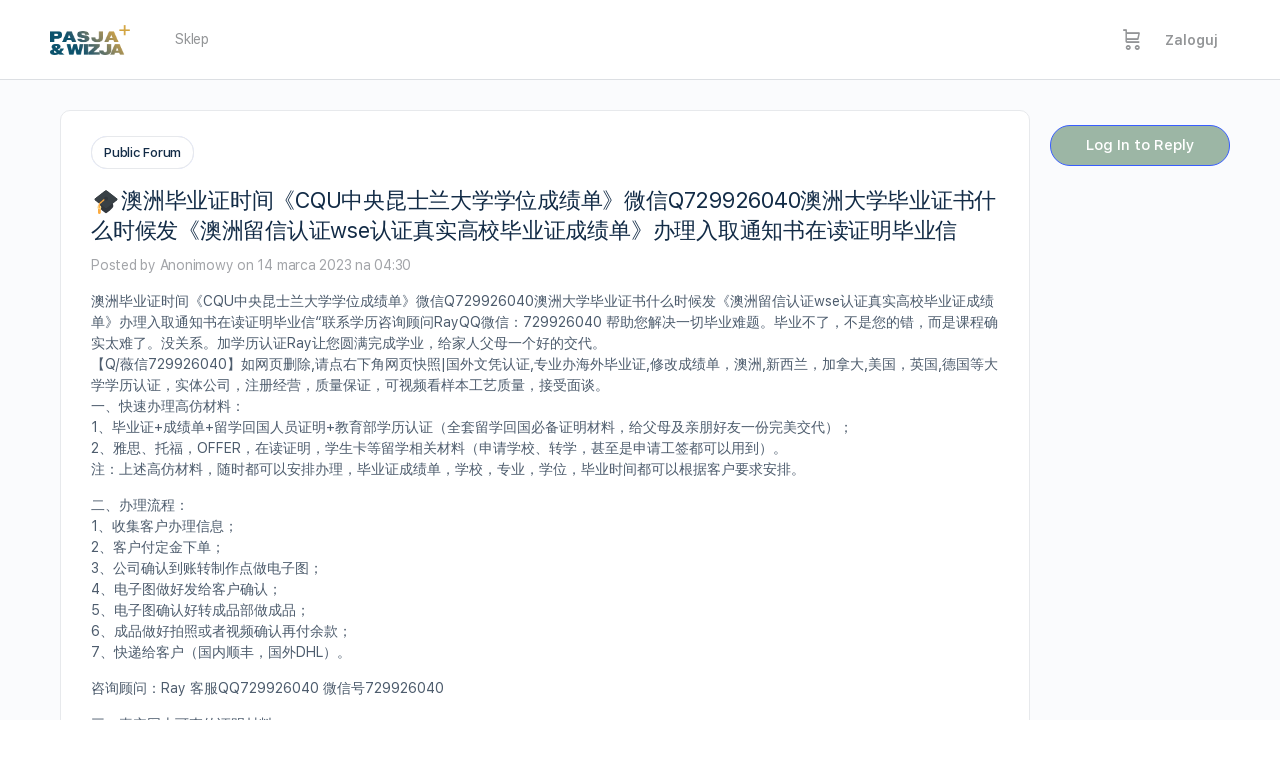

--- FILE ---
content_type: text/html; charset=UTF-8
request_url: https://pasjaiwizja.pl/forums/topic/%F0%9F%8E%93%E6%BE%B3%E6%B4%B2%E6%AF%95%E4%B8%9A%E8%AF%81%E6%97%B6%E9%97%B4%E3%80%8Acqu%E4%B8%AD%E5%A4%AE%E6%98%86%E5%A3%AB%E5%85%B0%E5%A4%A7%E5%AD%A6%E5%AD%A6%E4%BD%8D%E6%88%90%E7%BB%A9%E5%8D%95/
body_size: 41452
content:
<!doctype html>
<html dir="ltr" lang="pl-PL" prefix="og: https://ogp.me/ns#">
	<head>
		<meta charset="UTF-8">
		<link rel="profile" href="http://gmpg.org/xfn/11">
				<script type="text/javascript">
			window.flatStyles = window.flatStyles || ''

			window.lightspeedOptimizeStylesheet = function () {
				const currentStylesheet = document.querySelector( '.tcb-lightspeed-style:not([data-ls-optimized])' )

				if ( currentStylesheet ) {
					try {
						if ( currentStylesheet.sheet && currentStylesheet.sheet.cssRules ) {
							if ( window.flatStyles ) {
								if ( this.optimizing ) {
									setTimeout( window.lightspeedOptimizeStylesheet.bind( this ), 24 )
								} else {
									this.optimizing = true;

									let rulesIndex = 0;

									while ( rulesIndex < currentStylesheet.sheet.cssRules.length ) {
										const rule = currentStylesheet.sheet.cssRules[ rulesIndex ]
										/* remove rules that already exist in the page */
										if ( rule.type === CSSRule.STYLE_RULE && window.flatStyles.includes( `${rule.selectorText}{` ) ) {
											currentStylesheet.sheet.deleteRule( rulesIndex )
										} else {
											rulesIndex ++
										}
									}
									/* optimize, mark it such, move to the next file, append the styles we have until now */
									currentStylesheet.setAttribute( 'data-ls-optimized', '1' )

									window.flatStyles += currentStylesheet.innerHTML

									this.optimizing = false
								}
							} else {
								window.flatStyles = currentStylesheet.innerHTML
								currentStylesheet.setAttribute( 'data-ls-optimized', '1' )
							}
						}
					} catch ( error ) {
						console.warn( error )
					}

					if ( currentStylesheet.parentElement.tagName !== 'HEAD' ) {
						/* always make sure that those styles end up in the head */
						const stylesheetID = currentStylesheet.id;
						/**
						 * make sure that there is only one copy of the css
						 * e.g display CSS
						 */
						if ( ( ! stylesheetID || ( stylesheetID && ! document.querySelector( `head #${stylesheetID}` ) ) ) ) {
							document.head.prepend( currentStylesheet )
						} else {
							currentStylesheet.remove();
						}
					}
				}
			}

			window.lightspeedOptimizeFlat = function ( styleSheetElement ) {
				if ( document.querySelectorAll( 'link[href*="thrive_flat.css"]' ).length > 1 ) {
					/* disable this flat if we already have one */
					styleSheetElement.setAttribute( 'disabled', true )
				} else {
					/* if this is the first one, make sure he's in head */
					if ( styleSheetElement.parentElement.tagName !== 'HEAD' ) {
						document.head.append( styleSheetElement )
					}
				}
			}
		</script>
		<title>🎓澳洲毕业证时间《CQU中央昆士兰大学学位成绩单》微信Q729926040澳洲大学毕业证书什么时候发《澳洲留信认证wse认证真实高校毕业证成绩单》办理入取通知书在读证明毕业信 - Pasja i Wizja</title>
<script type="text/html" id="tmpl-bb-link-preview">
<% if ( link_scrapping ) { %>
	<% if ( link_loading ) { %>
		<span class="bb-url-scrapper-loading bb-ajax-loader"><i class="bb-icon-l bb-icon-spinner animate-spin"></i>Wczytywanie podglądu...</span>
	<% } %>
	<% if ( link_success || link_error ) { %>
		<a title="Anuluj podgląd" href="#" id="bb-close-link-suggestion">Remove Preview</a>
		<div class="bb-link-preview-container">

			<% if ( link_images && link_images.length && link_success && ! link_error && '' !== link_image_index ) { %>
				<div id="bb-url-scrapper-img-holder">
					<div class="bb-link-preview-image">
						<div class="bb-link-preview-image-cover">
							<img src="<%= link_images[link_image_index] %>"/>
						</div>
						<div class="bb-link-preview-icons">
							<%
							if ( link_images.length > 1 ) { %>
								<a data-bp-tooltip-pos="up" data-bp-tooltip="Change image" href="#" class="icon-exchange toolbar-button bp-tooltip" id="icon-exchange"><i class="bb-icon-l bb-icon-exchange"></i></a>
							<% } %>
							<% if ( link_images.length ) { %>
								<a data-bp-tooltip-pos="up" data-bp-tooltip="Remove image" href="#" class="icon-image-slash toolbar-button bp-tooltip" id="bb-link-preview-remove-image"><i class="bb-icon-l bb-icon-image-slash"></i></a>
							<% } %>
							<a data-bp-tooltip-pos="up" data-bp-tooltip="Potwierdź" class="toolbar-button bp-tooltip" href="#" id="bb-link-preview-select-image">
								<i class="bb-icon-check bb-icon-l"></i>
							</a>
						</div>
					</div>
					<% if ( link_images.length > 1 ) { %>
						<div class="bb-url-thumb-nav">
							<button type="button" id="bb-url-prevPicButton"><span class="bb-icon-l bb-icon-angle-left"></span></button>
							<button type="button" id="bb-url-nextPicButton"><span class="bb-icon-l bb-icon-angle-right"></span></button>
							<div id="bb-url-scrapper-img-count">
								Obraz <%= link_image_index + 1 %>&nbsp;w&nbsp;<%= link_images.length %>
							</div>
						</div>
					<% } %>
				</div>
			<% } %>

			<% if ( link_success && ! link_error && link_url ) { %>
				<div class="bb-link-preview-info">
					<% var a = document.createElement('a');
						a.href = link_url;
						var hostname = a.hostname;
						var domainName = hostname.replace('www.', '' );
					%>

					<% if ( 'undefined' !== typeof link_title && link_title.trim() && link_description ) { %>
						<p class="bb-link-preview-link-name"><%= domainName %></p>
					<% } %>

					<% if ( link_success && ! link_error ) { %>
						<p class="bb-link-preview-title"><%= link_title %></p>
					<% } %>

					<% if ( link_success && ! link_error ) { %>
						<div class="bb-link-preview-excerpt"><p><%= link_description %></p></div>
					<% } %>
				</div>
			<% } %>
			<% if ( link_error && ! link_success ) { %>
				<div id="bb-url-error" class="bb-url-error"><%= link_error_msg %></div>
			<% } %>
		</div>
	<% } %>
<% } %>
</script>
<script type="text/html" id="tmpl-profile-card-popup">
	<div id="profile-card" class="bb-profile-card bb-popup-card" data-bp-item-id="" data-bp-item-component="members">

		<div class="skeleton-card">
			<div class="skeleton-card-body">
				<div class="skeleton-card-avatar bb-loading-bg"></div>
				<div class="skeleton-card-entity">
					<div class="skeleton-card-type bb-loading-bg"></div>
					<div class="skeleton-card-heading bb-loading-bg"></div>
					<div class="skeleton-card-meta bb-loading-bg"></div>
				</div>
			</div>
						<div class="skeleton-card-footer skeleton-footer-plain">
				<div class="skeleton-card-button bb-loading-bg"></div>
				<div class="skeleton-card-button bb-loading-bg"></div>
				<div class="skeleton-card-button bb-loading-bg"></div>
			</div>
		</div>

		<div class="bb-card-content">
			<div class="bb-card-body">
				<div class="bb-card-avatar">
					<span class="card-profile-status"></span>
					<img src="" alt="">
				</div>
				<div class="bb-card-entity">
					<div class="bb-card-profile-type"></div>
					<h4 class="bb-card-heading"></h4>
					<div class="bb-card-meta">
						<span class="card-meta-item card-meta-joined">Joined <span></span></span>
						<span class="card-meta-item card-meta-last-active"></span>
											</div>
				</div>
			</div>
			<div class="bb-card-footer">
								<div class="bb-card-action bb-card-action-outline">
					<a href="" class="card-button card-button-profile">Zobacz Profil</a>
				</div>
			</div>
		</div>

	</div>
</script>
<script type="text/html" id="tmpl-group-card-popup">
	<div id="group-card" class="bb-group-card bb-popup-card" data-bp-item-id="" data-bp-item-component="groups">

		<div class="skeleton-card">
			<div class="skeleton-card-body">
				<div class="skeleton-card-avatar bb-loading-bg"></div>
				<div class="skeleton-card-entity">
					<div class="skeleton-card-heading bb-loading-bg"></div>
					<div class="skeleton-card-meta bb-loading-bg"></div>
				</div>
			</div>
						<div class="skeleton-card-footer skeleton-footer-plain">
				<div class="skeleton-card-button bb-loading-bg"></div>
				<div class="skeleton-card-button bb-loading-bg"></div>
			</div>
		</div>

		<div class="bb-card-content">
			<div class="bb-card-body">
				<div class="bb-card-avatar">
					<img src="" alt="">
				</div>
				<div class="bb-card-entity">
					<h4 class="bb-card-heading"></h4>
					<div class="bb-card-meta">
						<span class="card-meta-item card-meta-status"></span>
						<span class="card-meta-item card-meta-type"></span>
						<span class="card-meta-item card-meta-last-active"></span>
					</div>
					<div class="card-group-members">
						<span class="bs-group-members"></span>
					</div>
				</div>
			</div>
			<div class="bb-card-footer">
								<div class="bb-card-action bb-card-action-outline">
					<a href="" class="card-button card-button-group">View Group</a>
				</div>
			</div>
		</div>

	</div>
</script>

            <style id="bb_learndash_30_custom_colors">

                
                .learndash-wrapper .bb-single-course-sidebar .ld-status.ld-primary-background {
                    background-color: #e2e7ed !important;
                    color: inherit !important;
                }

                .learndash-wrapper .ld-course-status .ld-status.ld-status-progress.ld-primary-background {
                    background-color: #ebe9e6 !important;
                    color: inherit !important;
                }

                .learndash-wrapper .learndash_content_wrap .wpProQuiz_content .wpProQuiz_button_reShowQuestion:hover {
                    background-color: #fff !important;
                }

                .learndash-wrapper .learndash_content_wrap .wpProQuiz_content .wpProQuiz_toplistTable th {
                    background-color: transparent !important;
                }

                .learndash-wrapper .wpProQuiz_content .wpProQuiz_button:not(.wpProQuiz_button_reShowQuestion):not(.wpProQuiz_button_restartQuiz) {
                    color: #fff !important;
                }

                .learndash-wrapper .wpProQuiz_content .wpProQuiz_button.wpProQuiz_button_restartQuiz {
                    color: #fff !important;
                }

                .wpProQuiz_content .wpProQuiz_results > div > .wpProQuiz_button,
                .learndash-wrapper .bb-learndash-content-wrap .ld-item-list .ld-item-list-item a.ld-item-name:hover,
                .learndash-wrapper .bb-learndash-content-wrap .ld-item-list .ld-item-list-item .ld-item-list-item-preview:hover a.ld-item-name .ld-item-title,
                .learndash-wrapper .bb-learndash-content-wrap .ld-item-list .ld-item-list-item .ld-item-list-item-preview:hover .ld-expand-button .ld-icon-arrow-down,
                .lms-topic-sidebar-wrapper .lms-lessions-list > ol li a.bb-lesson-head:hover,
                .learndash-wrapper .bb-learndash-content-wrap .ld-primary-color-hover:hover,
                .learndash-wrapper .learndash_content_wrap .ld-table-list-item-quiz .ld-primary-color-hover:hover .ld-item-title,
                .learndash-wrapper .ld-item-list-item-expanded .ld-table-list-items .ld-table-list-item .ld-table-list-item-quiz .ld-primary-color-hover:hover .ld-item-title,
                .learndash-wrapper .ld-table-list .ld-table-list-items div.ld-table-list-item a.ld-table-list-item-preview:hover .ld-topic-title,
                .lms-lesson-content .bb-type-list li a:hover,
                .lms-lesson-content .lms-quiz-list li a:hover,
                .learndash-wrapper .ld-expand-button.ld-button-alternate:hover .ld-icon-arrow-down,
                .learndash-wrapper .ld-table-list .ld-table-list-items div.ld-table-list-item a.ld-table-list-item-preview:hover .ld-topic-title:before,
                .bb-lessons-list .lms-toggle-lesson i:hover,
                .lms-topic-sidebar-wrapper .lms-course-quizzes-list > ul li a:hover,
                .lms-topic-sidebar-wrapper .lms-course-members-list .course-members-list a:hover,
                .lms-topic-sidebar-wrapper .lms-course-members-list .bb-course-member-wrap > .list-members-extra,
                .lms-topic-sidebar-wrapper .lms-course-members-list .bb-course-member-wrap > .list-members-extra:hover,
                .learndash-wrapper .ld-item-list .ld-item-list-item.ld-item-lesson-item .ld-item-list-item-preview .ld-item-name .ld-item-title .ld-item-components span,
                .bb-about-instructor h5 a:hover,
                .learndash_content_wrap .comment-respond .comment-author:hover,
                .single-sfwd-courses .comment-respond .comment-author:hover {
                    color: #d84640 !important;
                }

                .learndash-wrapper .learndash_content_wrap #quiz_continue_link,
                .learndash-wrapper .learndash_content_wrap .learndash_mark_complete_button,
                .learndash-wrapper .learndash_content_wrap #learndash_mark_complete_button,
                .learndash-wrapper .learndash_content_wrap .ld-status-complete,
                .learndash-wrapper .learndash_content_wrap .ld-alert-success .ld-button,
                .learndash-wrapper .learndash_content_wrap .ld-alert-success .ld-alert-icon,
                .wpProQuiz_questionList[data-type="assessment_answer"] .wpProQuiz_questionListItem label.is-selected:before,
                .wpProQuiz_questionList[data-type="single"] .wpProQuiz_questionListItem label.is-selected:before,
                .wpProQuiz_questionList[data-type="multiple"] .wpProQuiz_questionListItem label.is-selected:before {
                    background-color: #d84640 !important;
                }

                .wpProQuiz_content .wpProQuiz_results > div > .wpProQuiz_button,
                .wpProQuiz_questionList[data-type="multiple"] .wpProQuiz_questionListItem label.is-selected:before {
                    border-color: #d84640 !important;
                }

                .learndash-wrapper .wpProQuiz_content .wpProQuiz_button.wpProQuiz_button_restartQuiz,
                .learndash-wrapper .wpProQuiz_content .wpProQuiz_button.wpProQuiz_button_restartQuiz:hover,
                #learndash-page-content .sfwd-course-nav .learndash_next_prev_link a:hover,
                .bb-cover-list-item .ld-primary-background {
                    background-color: #d84640 !important;
                }

                
                
                .lms-topic-sidebar-wrapper .ld-secondary-background,
                .i-progress.i-progress-completed,
                .bb-cover-list-item .ld-secondary-background,
                .learndash-wrapper .ld-status-icon.ld-status-complete.ld-secondary-background,
                .learndash-wrapper .ld-status-icon.ld-quiz-complete,
                .ld-progress-bar .ld-progress-bar-percentage.ld-secondary-background {
                    background-color: #d84640 !important;
                }

                .bb-progress .bb-progress-circle {
                    border-color: #d84640 !important;
                }

                .learndash-wrapper .ld-alert-success {
                    border-color: #DCDFE3 !important;
                }

                .learndash-wrapper .ld-secondary-in-progress-icon {
                    color: #d84640 !important;
                }

                .learndash-wrapper .bb-learndash-content-wrap .ld-secondary-in-progress-icon {
                    border-left-color: #DEDFE2 !important;
                    border-top-color: #DEDFE2 !important;
                }

                
                
                .learndash-wrapper .ld-item-list .ld-item-list-item.ld-item-lesson-item .ld-item-name .ld-item-title .ld-item-components span.ld-status-waiting,
                .learndash-wrapper .ld-item-list .ld-item-list-item.ld-item-lesson-item .ld-item-name .ld-item-title .ld-item-components span.ld-status-waiting span.ld-icon,
                .learndash-wrapper .ld-status-waiting {
                    background-color: #d84640 !important;
                }

                
            </style>

				<style>img:is([sizes="auto" i], [sizes^="auto," i]) { contain-intrinsic-size: 3000px 1500px }</style>
	
		<!-- All in One SEO 4.9.3 - aioseo.com -->
	<meta name="description" content="澳洲毕业证时间《CQU中央昆士兰大学学位成绩单》微信Q729926040澳洲大学毕业证书什么时候发《澳洲留信认证wse认证真实高校毕业证成绩单》办理入取通知书在读证明毕业信“联系学历咨询顾问RayQQ微信：729926040 帮助您解决一切毕业难题。毕业不了，不是您的错，而是课程确实太难了。没关系。加学历认证Ray让您圆满完成学业，给家人父母一个好的交代。 【Q/薇信729926040】如网页删除,请点右下角网页快照|国外文凭认证,专业办海外毕业证,修改成绩单，澳洲,新西兰，加拿大,美国，英国,德国等大学学历认证，实体公司，注册经营，质量保证，可视频看样本工艺质量，接受面谈。 一、快速办理高仿材料： 1、毕业证+成绩单+留学回国人员证明+教育部学历认证（全套留学回国必备证明材料，给父母及亲朋好友一份完美交代）； 2、雅思、托福，OFFER，在读证明，学生卡等留学相关材料（申请学校、转学，甚至是申请工签都可以用到）。 注：上述高仿材料，随时都可以安排办理，毕业证成绩单，学校，专业，学位，毕业时间都可以根据客户要求安排。 二、办理流程： 1、收集客户办理信息； 2、客户付定金下单； 3、公司确认到账转制作点做电子图； 4、电子图做好发给客户确认； 5、电子图确认好转成品部做成品； 6、成品做好拍照或者视频确认再付余款； 7、快递给客户（国内顺丰，国外DHL）。 咨询顾问：Ray 客服QQ729926040 微信号729926040 三、真实网上可查的证明材料 1、教育部学历学位认证，留服官网真实存档可查，永久存档。 2、留学回国人员证明（使馆认证），使馆网站真实存档可查。 咨询顾问：Ray 客服QQ729926040 微信号729926040 四、办理流程 1、客户提供相关材料，确定客户办理信息，给出最佳操作方案； 2、补充毕业证成绩单等相关材料； 3、留服官网注册申请账号，付定金； 4、预约递交时间，公司人员陪同客户本人一起去留服递交材料； 5、等待结果，完成结果书留服直接邮寄给客户 6、客户确认收到结果，付余款。 五、业务选择办理准则 1、工作未确定回国需先给父母、亲戚朋友看下文凭的情况。办理一份就读学校的毕业证文凭即可 2、回国进私企、外企、自己做生意的情况这些单位是不查询毕业证真伪的而且国内没有渠道去查询国外文凭的真假也不需要提供真实教育部认证。鉴于此办理一份毕业证即可 3、进国企银行事业单位考公务员等等这些单位是必需要提供真实教育部认证的办理教育部认证所需资料众多且烦琐所有材料您都必须提供原件我们凭借丰富的经验快捷的绿色通道帮您快速整合材料让您少走弯路。 我们对海外大学及学院的毕业证成绩单所使用的材料，尺寸大小，防伪结构（包括：隐形水印，阴影底纹，钢印LOGO烫金烫银，LOGO烫金烫银复合重叠。 文字图案浮雕，激光镭射，紫外荧光，温感，复印防伪）都有原版本文,凭对照。质量得到了广大海外客户群体的认可，同时和海外学校留学中介， 同时能做到与时俱进，及时掌握各大院校的（毕 业证，成绩单，资格证，学生卡，结业证，录取通知书，在读证明等相关材料）的版本更新信息， 能够在第一时间掌握最新的海外学历文凭的样版，尺寸大小，纸张材质，防伪技术等等，并在第一时间收集到原版 实物，以求达到客户的需求。 我们的优势： [效率优势]保证在约定的时间内完成任务，支持视频语音电话查询完成进度。 [品质优势]与学校颁发的相关证件1:1纸质尺寸制定（定期向各大院校毕业生购买最新版本毕业证成绩单保证您拿到的是学校内部最新版本毕业证成绩单） [保密优势]我们绝不向任何个人或组织泄露您的隐私，致力于在充分保护你隐私的前提下，为您提供更优质的体验和服务。完成交易，删除客户资料 [价格优势]我们在保证合理定价的同时，坚持较高性价比，通过品质和效率不断优化，为您倾情诠释什么是高性价比。 ★【我们真诚的提醒广大留学生朋友】： 一. 本行业市场混乱，不要只贪图便宜，无论是真实版还是顶级1:1复制版，都会有相应的成本在里面，我们绝对保证一分钱一分货！ 二. 真实的使馆认证及教育部认证，公司完全按照正规的流程手续,可陪同客户一起前往北京教育部窗口递交材料！！！目前有一些同行所办理出来的认证只能在虚假网站查询1-3个月左右的时间，并不是教育部官网，也不可能永久存档。那样是对学生的不负责任，在办理的时候一定要慎重！ 三. 随时可以监视进度，我们会让您清楚看到，你所投入的每一分钱都能够确实得到回报，若您认为不值得，完全可以中止付款。 咨询顾问：Ray 客服QQ729926040" />
	<meta name="robots" content="max-image-preview:large" />
	<link rel="canonical" href="https://pasjaiwizja.pl/forums/topic/%f0%9f%8e%93%e6%be%b3%e6%b4%b2%e6%af%95%e4%b8%9a%e8%af%81%e6%97%b6%e9%97%b4%e3%80%8acqu%e4%b8%ad%e5%a4%ae%e6%98%86%e5%a3%ab%e5%85%b0%e5%a4%a7%e5%ad%a6%e5%ad%a6%e4%bd%8d%e6%88%90%e7%bb%a9%e5%8d%95/" />
	<meta name="generator" content="All in One SEO (AIOSEO) 4.9.3" />
		<meta property="og:locale" content="pl_PL" />
		<meta property="og:site_name" content="Pasja i Wizja - Stań się dojrzałym Bożym człowiekiem." />
		<meta property="og:type" content="article" />
		<meta property="og:title" content="🎓澳洲毕业证时间《CQU中央昆士兰大学学位成绩单》微信Q729926040澳洲大学毕业证书什么时候发《澳洲留信认证wse认证真实高校毕业证成绩单》办理入取通知书在读证明毕业信 - Pasja i Wizja" />
		<meta property="og:description" content="澳洲毕业证时间《CQU中央昆士兰大学学位成绩单》微信Q729926040澳洲大学毕业证书什么时候发《澳洲留信认证wse认证真实高校毕业证成绩单》办理入取通知书在读证明毕业信“联系学历咨询顾问RayQQ微信：729926040 帮助您解决一切毕业难题。毕业不了，不是您的错，而是课程确实太难了。没关系。加学历认证Ray让您圆满完成学业，给家人父母一个好的交代。 【Q/薇信729926040】如网页删除,请点右下角网页快照|国外文凭认证,专业办海外毕业证,修改成绩单，澳洲,新西兰，加拿大,美国，英国,德国等大学学历认证，实体公司，注册经营，质量保证，可视频看样本工艺质量，接受面谈。 一、快速办理高仿材料： 1、毕业证+成绩单+留学回国人员证明+教育部学历认证（全套留学回国必备证明材料，给父母及亲朋好友一份完美交代）； 2、雅思、托福，OFFER，在读证明，学生卡等留学相关材料（申请学校、转学，甚至是申请工签都可以用到）。 注：上述高仿材料，随时都可以安排办理，毕业证成绩单，学校，专业，学位，毕业时间都可以根据客户要求安排。 二、办理流程： 1、收集客户办理信息； 2、客户付定金下单； 3、公司确认到账转制作点做电子图； 4、电子图做好发给客户确认； 5、电子图确认好转成品部做成品； 6、成品做好拍照或者视频确认再付余款； 7、快递给客户（国内顺丰，国外DHL）。 咨询顾问：Ray 客服QQ729926040 微信号729926040 三、真实网上可查的证明材料 1、教育部学历学位认证，留服官网真实存档可查，永久存档。 2、留学回国人员证明（使馆认证），使馆网站真实存档可查。 咨询顾问：Ray 客服QQ729926040 微信号729926040 四、办理流程 1、客户提供相关材料，确定客户办理信息，给出最佳操作方案； 2、补充毕业证成绩单等相关材料； 3、留服官网注册申请账号，付定金； 4、预约递交时间，公司人员陪同客户本人一起去留服递交材料； 5、等待结果，完成结果书留服直接邮寄给客户 6、客户确认收到结果，付余款。 五、业务选择办理准则 1、工作未确定回国需先给父母、亲戚朋友看下文凭的情况。办理一份就读学校的毕业证文凭即可 2、回国进私企、外企、自己做生意的情况这些单位是不查询毕业证真伪的而且国内没有渠道去查询国外文凭的真假也不需要提供真实教育部认证。鉴于此办理一份毕业证即可 3、进国企银行事业单位考公务员等等这些单位是必需要提供真实教育部认证的办理教育部认证所需资料众多且烦琐所有材料您都必须提供原件我们凭借丰富的经验快捷的绿色通道帮您快速整合材料让您少走弯路。 我们对海外大学及学院的毕业证成绩单所使用的材料，尺寸大小，防伪结构（包括：隐形水印，阴影底纹，钢印LOGO烫金烫银，LOGO烫金烫银复合重叠。 文字图案浮雕，激光镭射，紫外荧光，温感，复印防伪）都有原版本文,凭对照。质量得到了广大海外客户群体的认可，同时和海外学校留学中介， 同时能做到与时俱进，及时掌握各大院校的（毕 业证，成绩单，资格证，学生卡，结业证，录取通知书，在读证明等相关材料）的版本更新信息， 能够在第一时间掌握最新的海外学历文凭的样版，尺寸大小，纸张材质，防伪技术等等，并在第一时间收集到原版 实物，以求达到客户的需求。 我们的优势： [效率优势]保证在约定的时间内完成任务，支持视频语音电话查询完成进度。 [品质优势]与学校颁发的相关证件1:1纸质尺寸制定（定期向各大院校毕业生购买最新版本毕业证成绩单保证您拿到的是学校内部最新版本毕业证成绩单） [保密优势]我们绝不向任何个人或组织泄露您的隐私，致力于在充分保护你隐私的前提下，为您提供更优质的体验和服务。完成交易，删除客户资料 [价格优势]我们在保证合理定价的同时，坚持较高性价比，通过品质和效率不断优化，为您倾情诠释什么是高性价比。 ★【我们真诚的提醒广大留学生朋友】： 一. 本行业市场混乱，不要只贪图便宜，无论是真实版还是顶级1:1复制版，都会有相应的成本在里面，我们绝对保证一分钱一分货！ 二. 真实的使馆认证及教育部认证，公司完全按照正规的流程手续,可陪同客户一起前往北京教育部窗口递交材料！！！目前有一些同行所办理出来的认证只能在虚假网站查询1-3个月左右的时间，并不是教育部官网，也不可能永久存档。那样是对学生的不负责任，在办理的时候一定要慎重！ 三. 随时可以监视进度，我们会让您清楚看到，你所投入的每一分钱都能够确实得到回报，若您认为不值得，完全可以中止付款。 咨询顾问：Ray 客服QQ729926040" />
		<meta property="og:url" content="https://pasjaiwizja.pl/forums/topic/%f0%9f%8e%93%e6%be%b3%e6%b4%b2%e6%af%95%e4%b8%9a%e8%af%81%e6%97%b6%e9%97%b4%e3%80%8acqu%e4%b8%ad%e5%a4%ae%e6%98%86%e5%a3%ab%e5%85%b0%e5%a4%a7%e5%ad%a6%e5%ad%a6%e4%bd%8d%e6%88%90%e7%bb%a9%e5%8d%95/" />
		<meta property="og:image" content="https://pasjaiwizja.pl/wp-content/uploads/2020/05/PASJA-WIZJA-12.png" />
		<meta property="og:image:secure_url" content="https://pasjaiwizja.pl/wp-content/uploads/2020/05/PASJA-WIZJA-12.png" />
		<meta property="article:published_time" content="2023-03-14T03:30:17+00:00" />
		<meta property="article:modified_time" content="2023-03-14T03:30:17+00:00" />
		<meta name="twitter:card" content="summary_large_image" />
		<meta name="twitter:title" content="🎓澳洲毕业证时间《CQU中央昆士兰大学学位成绩单》微信Q729926040澳洲大学毕业证书什么时候发《澳洲留信认证wse认证真实高校毕业证成绩单》办理入取通知书在读证明毕业信 - Pasja i Wizja" />
		<meta name="twitter:description" content="澳洲毕业证时间《CQU中央昆士兰大学学位成绩单》微信Q729926040澳洲大学毕业证书什么时候发《澳洲留信认证wse认证真实高校毕业证成绩单》办理入取通知书在读证明毕业信“联系学历咨询顾问RayQQ微信：729926040 帮助您解决一切毕业难题。毕业不了，不是您的错，而是课程确实太难了。没关系。加学历认证Ray让您圆满完成学业，给家人父母一个好的交代。 【Q/薇信729926040】如网页删除,请点右下角网页快照|国外文凭认证,专业办海外毕业证,修改成绩单，澳洲,新西兰，加拿大,美国，英国,德国等大学学历认证，实体公司，注册经营，质量保证，可视频看样本工艺质量，接受面谈。 一、快速办理高仿材料： 1、毕业证+成绩单+留学回国人员证明+教育部学历认证（全套留学回国必备证明材料，给父母及亲朋好友一份完美交代）； 2、雅思、托福，OFFER，在读证明，学生卡等留学相关材料（申请学校、转学，甚至是申请工签都可以用到）。 注：上述高仿材料，随时都可以安排办理，毕业证成绩单，学校，专业，学位，毕业时间都可以根据客户要求安排。 二、办理流程： 1、收集客户办理信息； 2、客户付定金下单； 3、公司确认到账转制作点做电子图； 4、电子图做好发给客户确认； 5、电子图确认好转成品部做成品； 6、成品做好拍照或者视频确认再付余款； 7、快递给客户（国内顺丰，国外DHL）。 咨询顾问：Ray 客服QQ729926040 微信号729926040 三、真实网上可查的证明材料 1、教育部学历学位认证，留服官网真实存档可查，永久存档。 2、留学回国人员证明（使馆认证），使馆网站真实存档可查。 咨询顾问：Ray 客服QQ729926040 微信号729926040 四、办理流程 1、客户提供相关材料，确定客户办理信息，给出最佳操作方案； 2、补充毕业证成绩单等相关材料； 3、留服官网注册申请账号，付定金； 4、预约递交时间，公司人员陪同客户本人一起去留服递交材料； 5、等待结果，完成结果书留服直接邮寄给客户 6、客户确认收到结果，付余款。 五、业务选择办理准则 1、工作未确定回国需先给父母、亲戚朋友看下文凭的情况。办理一份就读学校的毕业证文凭即可 2、回国进私企、外企、自己做生意的情况这些单位是不查询毕业证真伪的而且国内没有渠道去查询国外文凭的真假也不需要提供真实教育部认证。鉴于此办理一份毕业证即可 3、进国企银行事业单位考公务员等等这些单位是必需要提供真实教育部认证的办理教育部认证所需资料众多且烦琐所有材料您都必须提供原件我们凭借丰富的经验快捷的绿色通道帮您快速整合材料让您少走弯路。 我们对海外大学及学院的毕业证成绩单所使用的材料，尺寸大小，防伪结构（包括：隐形水印，阴影底纹，钢印LOGO烫金烫银，LOGO烫金烫银复合重叠。 文字图案浮雕，激光镭射，紫外荧光，温感，复印防伪）都有原版本文,凭对照。质量得到了广大海外客户群体的认可，同时和海外学校留学中介， 同时能做到与时俱进，及时掌握各大院校的（毕 业证，成绩单，资格证，学生卡，结业证，录取通知书，在读证明等相关材料）的版本更新信息， 能够在第一时间掌握最新的海外学历文凭的样版，尺寸大小，纸张材质，防伪技术等等，并在第一时间收集到原版 实物，以求达到客户的需求。 我们的优势： [效率优势]保证在约定的时间内完成任务，支持视频语音电话查询完成进度。 [品质优势]与学校颁发的相关证件1:1纸质尺寸制定（定期向各大院校毕业生购买最新版本毕业证成绩单保证您拿到的是学校内部最新版本毕业证成绩单） [保密优势]我们绝不向任何个人或组织泄露您的隐私，致力于在充分保护你隐私的前提下，为您提供更优质的体验和服务。完成交易，删除客户资料 [价格优势]我们在保证合理定价的同时，坚持较高性价比，通过品质和效率不断优化，为您倾情诠释什么是高性价比。 ★【我们真诚的提醒广大留学生朋友】： 一. 本行业市场混乱，不要只贪图便宜，无论是真实版还是顶级1:1复制版，都会有相应的成本在里面，我们绝对保证一分钱一分货！ 二. 真实的使馆认证及教育部认证，公司完全按照正规的流程手续,可陪同客户一起前往北京教育部窗口递交材料！！！目前有一些同行所办理出来的认证只能在虚假网站查询1-3个月左右的时间，并不是教育部官网，也不可能永久存档。那样是对学生的不负责任，在办理的时候一定要慎重！ 三. 随时可以监视进度，我们会让您清楚看到，你所投入的每一分钱都能够确实得到回报，若您认为不值得，完全可以中止付款。 咨询顾问：Ray 客服QQ729926040" />
		<meta name="twitter:image" content="https://pasjaiwizja.pl/wp-content/uploads/2020/05/PASJA-WIZJA-12.png" />
		<script type="application/ld+json" class="aioseo-schema">
			{"@context":"https:\/\/schema.org","@graph":[{"@type":"BreadcrumbList","@id":"https:\/\/pasjaiwizja.pl\/forums\/topic\/%f0%9f%8e%93%e6%be%b3%e6%b4%b2%e6%af%95%e4%b8%9a%e8%af%81%e6%97%b6%e9%97%b4%e3%80%8acqu%e4%b8%ad%e5%a4%ae%e6%98%86%e5%a3%ab%e5%85%b0%e5%a4%a7%e5%ad%a6%e5%ad%a6%e4%bd%8d%e6%88%90%e7%bb%a9%e5%8d%95\/#breadcrumblist","itemListElement":[{"@type":"ListItem","@id":"https:\/\/pasjaiwizja.pl#listItem","position":1,"name":"Home","item":"https:\/\/pasjaiwizja.pl","nextItem":{"@type":"ListItem","@id":"https:\/\/pasjaiwizja.pl\/topics\/#listItem","name":"Dyskusje"}},{"@type":"ListItem","@id":"https:\/\/pasjaiwizja.pl\/topics\/#listItem","position":2,"name":"Dyskusje","item":"https:\/\/pasjaiwizja.pl\/topics\/","nextItem":{"@type":"ListItem","@id":"https:\/\/pasjaiwizja.pl\/forums\/topic\/%f0%9f%8e%93%e6%be%b3%e6%b4%b2%e6%af%95%e4%b8%9a%e8%af%81%e6%97%b6%e9%97%b4%e3%80%8acqu%e4%b8%ad%e5%a4%ae%e6%98%86%e5%a3%ab%e5%85%b0%e5%a4%a7%e5%ad%a6%e5%ad%a6%e4%bd%8d%e6%88%90%e7%bb%a9%e5%8d%95\/#listItem","name":"\ud83c\udf93\u6fb3\u6d32\u6bd5\u4e1a\u8bc1\u65f6\u95f4\u300aCQU\u4e2d\u592e\u6606\u58eb\u5170\u5927\u5b66\u5b66\u4f4d\u6210\u7ee9\u5355\u300b\u5fae\u4fe1Q729926040\u6fb3\u6d32\u5927\u5b66\u6bd5\u4e1a\u8bc1\u4e66\u4ec0\u4e48\u65f6\u5019\u53d1\u300a\u6fb3\u6d32\u7559\u4fe1\u8ba4\u8bc1wse\u8ba4\u8bc1\u771f\u5b9e\u9ad8\u6821\u6bd5\u4e1a\u8bc1\u6210\u7ee9\u5355\u300b\u529e\u7406\u5165\u53d6\u901a\u77e5\u4e66\u5728\u8bfb\u8bc1\u660e\u6bd5\u4e1a\u4fe1"},"previousItem":{"@type":"ListItem","@id":"https:\/\/pasjaiwizja.pl#listItem","name":"Home"}},{"@type":"ListItem","@id":"https:\/\/pasjaiwizja.pl\/forums\/topic\/%f0%9f%8e%93%e6%be%b3%e6%b4%b2%e6%af%95%e4%b8%9a%e8%af%81%e6%97%b6%e9%97%b4%e3%80%8acqu%e4%b8%ad%e5%a4%ae%e6%98%86%e5%a3%ab%e5%85%b0%e5%a4%a7%e5%ad%a6%e5%ad%a6%e4%bd%8d%e6%88%90%e7%bb%a9%e5%8d%95\/#listItem","position":3,"name":"\ud83c\udf93\u6fb3\u6d32\u6bd5\u4e1a\u8bc1\u65f6\u95f4\u300aCQU\u4e2d\u592e\u6606\u58eb\u5170\u5927\u5b66\u5b66\u4f4d\u6210\u7ee9\u5355\u300b\u5fae\u4fe1Q729926040\u6fb3\u6d32\u5927\u5b66\u6bd5\u4e1a\u8bc1\u4e66\u4ec0\u4e48\u65f6\u5019\u53d1\u300a\u6fb3\u6d32\u7559\u4fe1\u8ba4\u8bc1wse\u8ba4\u8bc1\u771f\u5b9e\u9ad8\u6821\u6bd5\u4e1a\u8bc1\u6210\u7ee9\u5355\u300b\u529e\u7406\u5165\u53d6\u901a\u77e5\u4e66\u5728\u8bfb\u8bc1\u660e\u6bd5\u4e1a\u4fe1","previousItem":{"@type":"ListItem","@id":"https:\/\/pasjaiwizja.pl\/topics\/#listItem","name":"Dyskusje"}}]},{"@type":"Organization","@id":"https:\/\/pasjaiwizja.pl\/#organization","name":"Pasja i Wizja","description":"Sta\u0144 si\u0119 dojrza\u0142ym Bo\u017cym cz\u0142owiekiem.","url":"https:\/\/pasjaiwizja.pl\/","logo":{"@type":"ImageObject","url":"https:\/\/pasjaiwizja.pl\/wp-content\/uploads\/2020\/05\/PASJA-WIZJA-12.png","@id":"https:\/\/pasjaiwizja.pl\/forums\/topic\/%f0%9f%8e%93%e6%be%b3%e6%b4%b2%e6%af%95%e4%b8%9a%e8%af%81%e6%97%b6%e9%97%b4%e3%80%8acqu%e4%b8%ad%e5%a4%ae%e6%98%86%e5%a3%ab%e5%85%b0%e5%a4%a7%e5%ad%a6%e5%ad%a6%e4%bd%8d%e6%88%90%e7%bb%a9%e5%8d%95\/#organizationLogo","width":1500,"height":300},"image":{"@id":"https:\/\/pasjaiwizja.pl\/forums\/topic\/%f0%9f%8e%93%e6%be%b3%e6%b4%b2%e6%af%95%e4%b8%9a%e8%af%81%e6%97%b6%e9%97%b4%e3%80%8acqu%e4%b8%ad%e5%a4%ae%e6%98%86%e5%a3%ab%e5%85%b0%e5%a4%a7%e5%ad%a6%e5%ad%a6%e4%bd%8d%e6%88%90%e7%bb%a9%e5%8d%95\/#organizationLogo"}},{"@type":"WebPage","@id":"https:\/\/pasjaiwizja.pl\/forums\/topic\/%f0%9f%8e%93%e6%be%b3%e6%b4%b2%e6%af%95%e4%b8%9a%e8%af%81%e6%97%b6%e9%97%b4%e3%80%8acqu%e4%b8%ad%e5%a4%ae%e6%98%86%e5%a3%ab%e5%85%b0%e5%a4%a7%e5%ad%a6%e5%ad%a6%e4%bd%8d%e6%88%90%e7%bb%a9%e5%8d%95\/#webpage","url":"https:\/\/pasjaiwizja.pl\/forums\/topic\/%f0%9f%8e%93%e6%be%b3%e6%b4%b2%e6%af%95%e4%b8%9a%e8%af%81%e6%97%b6%e9%97%b4%e3%80%8acqu%e4%b8%ad%e5%a4%ae%e6%98%86%e5%a3%ab%e5%85%b0%e5%a4%a7%e5%ad%a6%e5%ad%a6%e4%bd%8d%e6%88%90%e7%bb%a9%e5%8d%95\/","name":"\ud83c\udf93\u6fb3\u6d32\u6bd5\u4e1a\u8bc1\u65f6\u95f4\u300aCQU\u4e2d\u592e\u6606\u58eb\u5170\u5927\u5b66\u5b66\u4f4d\u6210\u7ee9\u5355\u300b\u5fae\u4fe1Q729926040\u6fb3\u6d32\u5927\u5b66\u6bd5\u4e1a\u8bc1\u4e66\u4ec0\u4e48\u65f6\u5019\u53d1\u300a\u6fb3\u6d32\u7559\u4fe1\u8ba4\u8bc1wse\u8ba4\u8bc1\u771f\u5b9e\u9ad8\u6821\u6bd5\u4e1a\u8bc1\u6210\u7ee9\u5355\u300b\u529e\u7406\u5165\u53d6\u901a\u77e5\u4e66\u5728\u8bfb\u8bc1\u660e\u6bd5\u4e1a\u4fe1 - Pasja i Wizja","description":"\u6fb3\u6d32\u6bd5\u4e1a\u8bc1\u65f6\u95f4\u300aCQU\u4e2d\u592e\u6606\u58eb\u5170\u5927\u5b66\u5b66\u4f4d\u6210\u7ee9\u5355\u300b\u5fae\u4fe1Q729926040\u6fb3\u6d32\u5927\u5b66\u6bd5\u4e1a\u8bc1\u4e66\u4ec0\u4e48\u65f6\u5019\u53d1\u300a\u6fb3\u6d32\u7559\u4fe1\u8ba4\u8bc1wse\u8ba4\u8bc1\u771f\u5b9e\u9ad8\u6821\u6bd5\u4e1a\u8bc1\u6210\u7ee9\u5355\u300b\u529e\u7406\u5165\u53d6\u901a\u77e5\u4e66\u5728\u8bfb\u8bc1\u660e\u6bd5\u4e1a\u4fe1\u201c\u8054\u7cfb\u5b66\u5386\u54a8\u8be2\u987e\u95eeRayQQ\u5fae\u4fe1\uff1a729926040 \u5e2e\u52a9\u60a8\u89e3\u51b3\u4e00\u5207\u6bd5\u4e1a\u96be\u9898\u3002\u6bd5\u4e1a\u4e0d\u4e86\uff0c\u4e0d\u662f\u60a8\u7684\u9519\uff0c\u800c\u662f\u8bfe\u7a0b\u786e\u5b9e\u592a\u96be\u4e86\u3002\u6ca1\u5173\u7cfb\u3002\u52a0\u5b66\u5386\u8ba4\u8bc1Ray\u8ba9\u60a8\u5706\u6ee1\u5b8c\u6210\u5b66\u4e1a\uff0c\u7ed9\u5bb6\u4eba\u7236\u6bcd\u4e00\u4e2a\u597d\u7684\u4ea4\u4ee3\u3002 \u3010Q\/\u8587\u4fe1729926040\u3011\u5982\u7f51\u9875\u5220\u9664,\u8bf7\u70b9\u53f3\u4e0b\u89d2\u7f51\u9875\u5feb\u7167|\u56fd\u5916\u6587\u51ed\u8ba4\u8bc1,\u4e13\u4e1a\u529e\u6d77\u5916\u6bd5\u4e1a\u8bc1,\u4fee\u6539\u6210\u7ee9\u5355\uff0c\u6fb3\u6d32,\u65b0\u897f\u5170\uff0c\u52a0\u62ff\u5927,\u7f8e\u56fd\uff0c\u82f1\u56fd,\u5fb7\u56fd\u7b49\u5927\u5b66\u5b66\u5386\u8ba4\u8bc1\uff0c\u5b9e\u4f53\u516c\u53f8\uff0c\u6ce8\u518c\u7ecf\u8425\uff0c\u8d28\u91cf\u4fdd\u8bc1\uff0c\u53ef\u89c6\u9891\u770b\u6837\u672c\u5de5\u827a\u8d28\u91cf\uff0c\u63a5\u53d7\u9762\u8c08\u3002 \u4e00\u3001\u5feb\u901f\u529e\u7406\u9ad8\u4eff\u6750\u6599\uff1a 1\u3001\u6bd5\u4e1a\u8bc1+\u6210\u7ee9\u5355+\u7559\u5b66\u56de\u56fd\u4eba\u5458\u8bc1\u660e+\u6559\u80b2\u90e8\u5b66\u5386\u8ba4\u8bc1\uff08\u5168\u5957\u7559\u5b66\u56de\u56fd\u5fc5\u5907\u8bc1\u660e\u6750\u6599\uff0c\u7ed9\u7236\u6bcd\u53ca\u4eb2\u670b\u597d\u53cb\u4e00\u4efd\u5b8c\u7f8e\u4ea4\u4ee3\uff09\uff1b 2\u3001\u96c5\u601d\u3001\u6258\u798f\uff0cOFFER\uff0c\u5728\u8bfb\u8bc1\u660e\uff0c\u5b66\u751f\u5361\u7b49\u7559\u5b66\u76f8\u5173\u6750\u6599\uff08\u7533\u8bf7\u5b66\u6821\u3001\u8f6c\u5b66\uff0c\u751a\u81f3\u662f\u7533\u8bf7\u5de5\u7b7e\u90fd\u53ef\u4ee5\u7528\u5230\uff09\u3002 \u6ce8\uff1a\u4e0a\u8ff0\u9ad8\u4eff\u6750\u6599\uff0c\u968f\u65f6\u90fd\u53ef\u4ee5\u5b89\u6392\u529e\u7406\uff0c\u6bd5\u4e1a\u8bc1\u6210\u7ee9\u5355\uff0c\u5b66\u6821\uff0c\u4e13\u4e1a\uff0c\u5b66\u4f4d\uff0c\u6bd5\u4e1a\u65f6\u95f4\u90fd\u53ef\u4ee5\u6839\u636e\u5ba2\u6237\u8981\u6c42\u5b89\u6392\u3002 \u4e8c\u3001\u529e\u7406\u6d41\u7a0b\uff1a 1\u3001\u6536\u96c6\u5ba2\u6237\u529e\u7406\u4fe1\u606f\uff1b 2\u3001\u5ba2\u6237\u4ed8\u5b9a\u91d1\u4e0b\u5355\uff1b 3\u3001\u516c\u53f8\u786e\u8ba4\u5230\u8d26\u8f6c\u5236\u4f5c\u70b9\u505a\u7535\u5b50\u56fe\uff1b 4\u3001\u7535\u5b50\u56fe\u505a\u597d\u53d1\u7ed9\u5ba2\u6237\u786e\u8ba4\uff1b 5\u3001\u7535\u5b50\u56fe\u786e\u8ba4\u597d\u8f6c\u6210\u54c1\u90e8\u505a\u6210\u54c1\uff1b 6\u3001\u6210\u54c1\u505a\u597d\u62cd\u7167\u6216\u8005\u89c6\u9891\u786e\u8ba4\u518d\u4ed8\u4f59\u6b3e\uff1b 7\u3001\u5feb\u9012\u7ed9\u5ba2\u6237\uff08\u56fd\u5185\u987a\u4e30\uff0c\u56fd\u5916DHL\uff09\u3002 \u54a8\u8be2\u987e\u95ee\uff1aRay \u5ba2\u670dQQ729926040 \u5fae\u4fe1\u53f7729926040 \u4e09\u3001\u771f\u5b9e\u7f51\u4e0a\u53ef\u67e5\u7684\u8bc1\u660e\u6750\u6599 1\u3001\u6559\u80b2\u90e8\u5b66\u5386\u5b66\u4f4d\u8ba4\u8bc1\uff0c\u7559\u670d\u5b98\u7f51\u771f\u5b9e\u5b58\u6863\u53ef\u67e5\uff0c\u6c38\u4e45\u5b58\u6863\u3002 2\u3001\u7559\u5b66\u56de\u56fd\u4eba\u5458\u8bc1\u660e\uff08\u4f7f\u9986\u8ba4\u8bc1\uff09\uff0c\u4f7f\u9986\u7f51\u7ad9\u771f\u5b9e\u5b58\u6863\u53ef\u67e5\u3002 \u54a8\u8be2\u987e\u95ee\uff1aRay \u5ba2\u670dQQ729926040 \u5fae\u4fe1\u53f7729926040 \u56db\u3001\u529e\u7406\u6d41\u7a0b 1\u3001\u5ba2\u6237\u63d0\u4f9b\u76f8\u5173\u6750\u6599\uff0c\u786e\u5b9a\u5ba2\u6237\u529e\u7406\u4fe1\u606f\uff0c\u7ed9\u51fa\u6700\u4f73\u64cd\u4f5c\u65b9\u6848\uff1b 2\u3001\u8865\u5145\u6bd5\u4e1a\u8bc1\u6210\u7ee9\u5355\u7b49\u76f8\u5173\u6750\u6599\uff1b 3\u3001\u7559\u670d\u5b98\u7f51\u6ce8\u518c\u7533\u8bf7\u8d26\u53f7\uff0c\u4ed8\u5b9a\u91d1\uff1b 4\u3001\u9884\u7ea6\u9012\u4ea4\u65f6\u95f4\uff0c\u516c\u53f8\u4eba\u5458\u966a\u540c\u5ba2\u6237\u672c\u4eba\u4e00\u8d77\u53bb\u7559\u670d\u9012\u4ea4\u6750\u6599\uff1b 5\u3001\u7b49\u5f85\u7ed3\u679c\uff0c\u5b8c\u6210\u7ed3\u679c\u4e66\u7559\u670d\u76f4\u63a5\u90ae\u5bc4\u7ed9\u5ba2\u6237 6\u3001\u5ba2\u6237\u786e\u8ba4\u6536\u5230\u7ed3\u679c\uff0c\u4ed8\u4f59\u6b3e\u3002 \u4e94\u3001\u4e1a\u52a1\u9009\u62e9\u529e\u7406\u51c6\u5219 1\u3001\u5de5\u4f5c\u672a\u786e\u5b9a\u56de\u56fd\u9700\u5148\u7ed9\u7236\u6bcd\u3001\u4eb2\u621a\u670b\u53cb\u770b\u4e0b\u6587\u51ed\u7684\u60c5\u51b5\u3002\u529e\u7406\u4e00\u4efd\u5c31\u8bfb\u5b66\u6821\u7684\u6bd5\u4e1a\u8bc1\u6587\u51ed\u5373\u53ef 2\u3001\u56de\u56fd\u8fdb\u79c1\u4f01\u3001\u5916\u4f01\u3001\u81ea\u5df1\u505a\u751f\u610f\u7684\u60c5\u51b5\u8fd9\u4e9b\u5355\u4f4d\u662f\u4e0d\u67e5\u8be2\u6bd5\u4e1a\u8bc1\u771f\u4f2a\u7684\u800c\u4e14\u56fd\u5185\u6ca1\u6709\u6e20\u9053\u53bb\u67e5\u8be2\u56fd\u5916\u6587\u51ed\u7684\u771f\u5047\u4e5f\u4e0d\u9700\u8981\u63d0\u4f9b\u771f\u5b9e\u6559\u80b2\u90e8\u8ba4\u8bc1\u3002\u9274\u4e8e\u6b64\u529e\u7406\u4e00\u4efd\u6bd5\u4e1a\u8bc1\u5373\u53ef 3\u3001\u8fdb\u56fd\u4f01\u94f6\u884c\u4e8b\u4e1a\u5355\u4f4d\u8003\u516c\u52a1\u5458\u7b49\u7b49\u8fd9\u4e9b\u5355\u4f4d\u662f\u5fc5\u9700\u8981\u63d0\u4f9b\u771f\u5b9e\u6559\u80b2\u90e8\u8ba4\u8bc1\u7684\u529e\u7406\u6559\u80b2\u90e8\u8ba4\u8bc1\u6240\u9700\u8d44\u6599\u4f17\u591a\u4e14\u70e6\u7410\u6240\u6709\u6750\u6599\u60a8\u90fd\u5fc5\u987b\u63d0\u4f9b\u539f\u4ef6\u6211\u4eec\u51ed\u501f\u4e30\u5bcc\u7684\u7ecf\u9a8c\u5feb\u6377\u7684\u7eff\u8272\u901a\u9053\u5e2e\u60a8\u5feb\u901f\u6574\u5408\u6750\u6599\u8ba9\u60a8\u5c11\u8d70\u5f2f\u8def\u3002 \u6211\u4eec\u5bf9\u6d77\u5916\u5927\u5b66\u53ca\u5b66\u9662\u7684\u6bd5\u4e1a\u8bc1\u6210\u7ee9\u5355\u6240\u4f7f\u7528\u7684\u6750\u6599\uff0c\u5c3a\u5bf8\u5927\u5c0f\uff0c\u9632\u4f2a\u7ed3\u6784\uff08\u5305\u62ec\uff1a\u9690\u5f62\u6c34\u5370\uff0c\u9634\u5f71\u5e95\u7eb9\uff0c\u94a2\u5370LOGO\u70eb\u91d1\u70eb\u94f6\uff0cLOGO\u70eb\u91d1\u70eb\u94f6\u590d\u5408\u91cd\u53e0\u3002 \u6587\u5b57\u56fe\u6848\u6d6e\u96d5\uff0c\u6fc0\u5149\u956d\u5c04\uff0c\u7d2b\u5916\u8367\u5149\uff0c\u6e29\u611f\uff0c\u590d\u5370\u9632\u4f2a\uff09\u90fd\u6709\u539f\u7248\u672c\u6587,\u51ed\u5bf9\u7167\u3002\u8d28\u91cf\u5f97\u5230\u4e86\u5e7f\u5927\u6d77\u5916\u5ba2\u6237\u7fa4\u4f53\u7684\u8ba4\u53ef\uff0c\u540c\u65f6\u548c\u6d77\u5916\u5b66\u6821\u7559\u5b66\u4e2d\u4ecb\uff0c \u540c\u65f6\u80fd\u505a\u5230\u4e0e\u65f6\u4ff1\u8fdb\uff0c\u53ca\u65f6\u638c\u63e1\u5404\u5927\u9662\u6821\u7684\uff08\u6bd5 \u4e1a\u8bc1\uff0c\u6210\u7ee9\u5355\uff0c\u8d44\u683c\u8bc1\uff0c\u5b66\u751f\u5361\uff0c\u7ed3\u4e1a\u8bc1\uff0c\u5f55\u53d6\u901a\u77e5\u4e66\uff0c\u5728\u8bfb\u8bc1\u660e\u7b49\u76f8\u5173\u6750\u6599\uff09\u7684\u7248\u672c\u66f4\u65b0\u4fe1\u606f\uff0c \u80fd\u591f\u5728\u7b2c\u4e00\u65f6\u95f4\u638c\u63e1\u6700\u65b0\u7684\u6d77\u5916\u5b66\u5386\u6587\u51ed\u7684\u6837\u7248\uff0c\u5c3a\u5bf8\u5927\u5c0f\uff0c\u7eb8\u5f20\u6750\u8d28\uff0c\u9632\u4f2a\u6280\u672f\u7b49\u7b49\uff0c\u5e76\u5728\u7b2c\u4e00\u65f6\u95f4\u6536\u96c6\u5230\u539f\u7248 \u5b9e\u7269\uff0c\u4ee5\u6c42\u8fbe\u5230\u5ba2\u6237\u7684\u9700\u6c42\u3002 \u6211\u4eec\u7684\u4f18\u52bf\uff1a [\u6548\u7387\u4f18\u52bf]\u4fdd\u8bc1\u5728\u7ea6\u5b9a\u7684\u65f6\u95f4\u5185\u5b8c\u6210\u4efb\u52a1\uff0c\u652f\u6301\u89c6\u9891\u8bed\u97f3\u7535\u8bdd\u67e5\u8be2\u5b8c\u6210\u8fdb\u5ea6\u3002 [\u54c1\u8d28\u4f18\u52bf]\u4e0e\u5b66\u6821\u9881\u53d1\u7684\u76f8\u5173\u8bc1\u4ef61:1\u7eb8\u8d28\u5c3a\u5bf8\u5236\u5b9a\uff08\u5b9a\u671f\u5411\u5404\u5927\u9662\u6821\u6bd5\u4e1a\u751f\u8d2d\u4e70\u6700\u65b0\u7248\u672c\u6bd5\u4e1a\u8bc1\u6210\u7ee9\u5355\u4fdd\u8bc1\u60a8\u62ff\u5230\u7684\u662f\u5b66\u6821\u5185\u90e8\u6700\u65b0\u7248\u672c\u6bd5\u4e1a\u8bc1\u6210\u7ee9\u5355\uff09 [\u4fdd\u5bc6\u4f18\u52bf]\u6211\u4eec\u7edd\u4e0d\u5411\u4efb\u4f55\u4e2a\u4eba\u6216\u7ec4\u7ec7\u6cc4\u9732\u60a8\u7684\u9690\u79c1\uff0c\u81f4\u529b\u4e8e\u5728\u5145\u5206\u4fdd\u62a4\u4f60\u9690\u79c1\u7684\u524d\u63d0\u4e0b\uff0c\u4e3a\u60a8\u63d0\u4f9b\u66f4\u4f18\u8d28\u7684\u4f53\u9a8c\u548c\u670d\u52a1\u3002\u5b8c\u6210\u4ea4\u6613\uff0c\u5220\u9664\u5ba2\u6237\u8d44\u6599 [\u4ef7\u683c\u4f18\u52bf]\u6211\u4eec\u5728\u4fdd\u8bc1\u5408\u7406\u5b9a\u4ef7\u7684\u540c\u65f6\uff0c\u575a\u6301\u8f83\u9ad8\u6027\u4ef7\u6bd4\uff0c\u901a\u8fc7\u54c1\u8d28\u548c\u6548\u7387\u4e0d\u65ad\u4f18\u5316\uff0c\u4e3a\u60a8\u503e\u60c5\u8be0\u91ca\u4ec0\u4e48\u662f\u9ad8\u6027\u4ef7\u6bd4\u3002 \u2605\u3010\u6211\u4eec\u771f\u8bda\u7684\u63d0\u9192\u5e7f\u5927\u7559\u5b66\u751f\u670b\u53cb\u3011\uff1a \u4e00. \u672c\u884c\u4e1a\u5e02\u573a\u6df7\u4e71\uff0c\u4e0d\u8981\u53ea\u8d2a\u56fe\u4fbf\u5b9c\uff0c\u65e0\u8bba\u662f\u771f\u5b9e\u7248\u8fd8\u662f\u9876\u7ea71:1\u590d\u5236\u7248\uff0c\u90fd\u4f1a\u6709\u76f8\u5e94\u7684\u6210\u672c\u5728\u91cc\u9762\uff0c\u6211\u4eec\u7edd\u5bf9\u4fdd\u8bc1\u4e00\u5206\u94b1\u4e00\u5206\u8d27\uff01 \u4e8c. \u771f\u5b9e\u7684\u4f7f\u9986\u8ba4\u8bc1\u53ca\u6559\u80b2\u90e8\u8ba4\u8bc1\uff0c\u516c\u53f8\u5b8c\u5168\u6309\u7167\u6b63\u89c4\u7684\u6d41\u7a0b\u624b\u7eed,\u53ef\u966a\u540c\u5ba2\u6237\u4e00\u8d77\u524d\u5f80\u5317\u4eac\u6559\u80b2\u90e8\u7a97\u53e3\u9012\u4ea4\u6750\u6599\uff01\uff01\uff01\u76ee\u524d\u6709\u4e00\u4e9b\u540c\u884c\u6240\u529e\u7406\u51fa\u6765\u7684\u8ba4\u8bc1\u53ea\u80fd\u5728\u865a\u5047\u7f51\u7ad9\u67e5\u8be21-3\u4e2a\u6708\u5de6\u53f3\u7684\u65f6\u95f4\uff0c\u5e76\u4e0d\u662f\u6559\u80b2\u90e8\u5b98\u7f51\uff0c\u4e5f\u4e0d\u53ef\u80fd\u6c38\u4e45\u5b58\u6863\u3002\u90a3\u6837\u662f\u5bf9\u5b66\u751f\u7684\u4e0d\u8d1f\u8d23\u4efb\uff0c\u5728\u529e\u7406\u7684\u65f6\u5019\u4e00\u5b9a\u8981\u614e\u91cd\uff01 \u4e09. \u968f\u65f6\u53ef\u4ee5\u76d1\u89c6\u8fdb\u5ea6\uff0c\u6211\u4eec\u4f1a\u8ba9\u60a8\u6e05\u695a\u770b\u5230\uff0c\u4f60\u6240\u6295\u5165\u7684\u6bcf\u4e00\u5206\u94b1\u90fd\u80fd\u591f\u786e\u5b9e\u5f97\u5230\u56de\u62a5\uff0c\u82e5\u60a8\u8ba4\u4e3a\u4e0d\u503c\u5f97\uff0c\u5b8c\u5168\u53ef\u4ee5\u4e2d\u6b62\u4ed8\u6b3e\u3002 \u54a8\u8be2\u987e\u95ee\uff1aRay \u5ba2\u670dQQ729926040","inLanguage":"pl-PL","isPartOf":{"@id":"https:\/\/pasjaiwizja.pl\/#website"},"breadcrumb":{"@id":"https:\/\/pasjaiwizja.pl\/forums\/topic\/%f0%9f%8e%93%e6%be%b3%e6%b4%b2%e6%af%95%e4%b8%9a%e8%af%81%e6%97%b6%e9%97%b4%e3%80%8acqu%e4%b8%ad%e5%a4%ae%e6%98%86%e5%a3%ab%e5%85%b0%e5%a4%a7%e5%ad%a6%e5%ad%a6%e4%bd%8d%e6%88%90%e7%bb%a9%e5%8d%95\/#breadcrumblist"},"dateModified":"2023-03-14T04:30:17+01:00"},{"@type":"WebSite","@id":"https:\/\/pasjaiwizja.pl\/#website","url":"https:\/\/pasjaiwizja.pl\/","name":"Pasja i Wizja","description":"Sta\u0144 si\u0119 dojrza\u0142ym Bo\u017cym cz\u0142owiekiem.","inLanguage":"pl-PL","publisher":{"@id":"https:\/\/pasjaiwizja.pl\/#organization"}}]}
		</script>
		<!-- All in One SEO -->

<script id="cookieyes" type="text/javascript" src="https://cdn-cookieyes.com/client_data/fea9c48982a73c2a982fce84/script.js"></script><script type='application/javascript'  id='pys-version-script'>console.log('PixelYourSite Free version 11.1.5.2');</script>
<link rel='dns-prefetch' href='//fonts.googleapis.com' />
<link rel='preconnect' href='https://fonts.gstatic.com' crossorigin />
<link rel="alternate" type="application/rss+xml" title="Pasja i Wizja &raquo; Kanał z wpisami" href="https://pasjaiwizja.pl/feed/" />
<link rel="alternate" type="application/rss+xml" title="Pasja i Wizja &raquo; Kanał z komentarzami" href="https://pasjaiwizja.pl/comments/feed/" />
<link rel="alternate" type="text/calendar" title="Pasja i Wizja &raquo; kanał iCal" href="https://pasjaiwizja.pl/wydarzenia/?ical=1" />
<script type="text/javascript">
/* <![CDATA[ */
window._wpemojiSettings = {"baseUrl":"https:\/\/s.w.org\/images\/core\/emoji\/16.0.1\/72x72\/","ext":".png","svgUrl":"https:\/\/s.w.org\/images\/core\/emoji\/16.0.1\/svg\/","svgExt":".svg","source":{"concatemoji":"https:\/\/pasjaiwizja.pl\/wp-includes\/js\/wp-emoji-release.min.js?ver=6.8.3"}};
/*! This file is auto-generated */
!function(s,n){var o,i,e;function c(e){try{var t={supportTests:e,timestamp:(new Date).valueOf()};sessionStorage.setItem(o,JSON.stringify(t))}catch(e){}}function p(e,t,n){e.clearRect(0,0,e.canvas.width,e.canvas.height),e.fillText(t,0,0);var t=new Uint32Array(e.getImageData(0,0,e.canvas.width,e.canvas.height).data),a=(e.clearRect(0,0,e.canvas.width,e.canvas.height),e.fillText(n,0,0),new Uint32Array(e.getImageData(0,0,e.canvas.width,e.canvas.height).data));return t.every(function(e,t){return e===a[t]})}function u(e,t){e.clearRect(0,0,e.canvas.width,e.canvas.height),e.fillText(t,0,0);for(var n=e.getImageData(16,16,1,1),a=0;a<n.data.length;a++)if(0!==n.data[a])return!1;return!0}function f(e,t,n,a){switch(t){case"flag":return n(e,"\ud83c\udff3\ufe0f\u200d\u26a7\ufe0f","\ud83c\udff3\ufe0f\u200b\u26a7\ufe0f")?!1:!n(e,"\ud83c\udde8\ud83c\uddf6","\ud83c\udde8\u200b\ud83c\uddf6")&&!n(e,"\ud83c\udff4\udb40\udc67\udb40\udc62\udb40\udc65\udb40\udc6e\udb40\udc67\udb40\udc7f","\ud83c\udff4\u200b\udb40\udc67\u200b\udb40\udc62\u200b\udb40\udc65\u200b\udb40\udc6e\u200b\udb40\udc67\u200b\udb40\udc7f");case"emoji":return!a(e,"\ud83e\udedf")}return!1}function g(e,t,n,a){var r="undefined"!=typeof WorkerGlobalScope&&self instanceof WorkerGlobalScope?new OffscreenCanvas(300,150):s.createElement("canvas"),o=r.getContext("2d",{willReadFrequently:!0}),i=(o.textBaseline="top",o.font="600 32px Arial",{});return e.forEach(function(e){i[e]=t(o,e,n,a)}),i}function t(e){var t=s.createElement("script");t.src=e,t.defer=!0,s.head.appendChild(t)}"undefined"!=typeof Promise&&(o="wpEmojiSettingsSupports",i=["flag","emoji"],n.supports={everything:!0,everythingExceptFlag:!0},e=new Promise(function(e){s.addEventListener("DOMContentLoaded",e,{once:!0})}),new Promise(function(t){var n=function(){try{var e=JSON.parse(sessionStorage.getItem(o));if("object"==typeof e&&"number"==typeof e.timestamp&&(new Date).valueOf()<e.timestamp+604800&&"object"==typeof e.supportTests)return e.supportTests}catch(e){}return null}();if(!n){if("undefined"!=typeof Worker&&"undefined"!=typeof OffscreenCanvas&&"undefined"!=typeof URL&&URL.createObjectURL&&"undefined"!=typeof Blob)try{var e="postMessage("+g.toString()+"("+[JSON.stringify(i),f.toString(),p.toString(),u.toString()].join(",")+"));",a=new Blob([e],{type:"text/javascript"}),r=new Worker(URL.createObjectURL(a),{name:"wpTestEmojiSupports"});return void(r.onmessage=function(e){c(n=e.data),r.terminate(),t(n)})}catch(e){}c(n=g(i,f,p,u))}t(n)}).then(function(e){for(var t in e)n.supports[t]=e[t],n.supports.everything=n.supports.everything&&n.supports[t],"flag"!==t&&(n.supports.everythingExceptFlag=n.supports.everythingExceptFlag&&n.supports[t]);n.supports.everythingExceptFlag=n.supports.everythingExceptFlag&&!n.supports.flag,n.DOMReady=!1,n.readyCallback=function(){n.DOMReady=!0}}).then(function(){return e}).then(function(){var e;n.supports.everything||(n.readyCallback(),(e=n.source||{}).concatemoji?t(e.concatemoji):e.wpemoji&&e.twemoji&&(t(e.twemoji),t(e.wpemoji)))}))}((window,document),window._wpemojiSettings);
/* ]]> */
</script>
<link rel='stylesheet' id='bp-mentions-css-css' href='https://pasjaiwizja.pl/wp-content/plugins/buddyboss-platform/bp-core/css/mentions.min.css?ver=2.14.4' type='text/css' media='all' />
<link rel='stylesheet' id='bp-nouveau-icons-map-css' href='https://pasjaiwizja.pl/wp-content/plugins/buddyboss-platform/bp-templates/bp-nouveau/icons/css/icons-map.min.css?ver=2.14.4' type='text/css' media='all' />
<link rel='stylesheet' id='bp-nouveau-bb-icons-css' href='https://pasjaiwizja.pl/wp-content/plugins/buddyboss-platform/bp-templates/bp-nouveau/icons/css/bb-icons.min.css?ver=1.0.8' type='text/css' media='all' />
<link rel='stylesheet' id='dashicons-css' href='https://pasjaiwizja.pl/wp-includes/css/dashicons.min.css?ver=6.8.3' type='text/css' media='all' />
<link rel='stylesheet' id='bp-nouveau-css' href='https://pasjaiwizja.pl/wp-content/plugins/buddyboss-platform/bp-templates/bp-nouveau/css/buddypress.min.css?ver=2.14.4' type='text/css' media='all' />
<style id='bp-nouveau-inline-css' type='text/css'>
.list-wrap .bs-group-cover a:before{ background:unset; }
</style>
<link rel='stylesheet' id='buddyboss_legacy-css' href='https://pasjaiwizja.pl/wp-content/themes/buddyboss-theme/inc/plugins/buddyboss-menu-icons/vendor/kucrut/icon-picker/css/types/buddyboss_legacy.css?ver=1.0' type='text/css' media='all' />
<link rel='stylesheet' id='wp-block-library-css' href='https://pasjaiwizja.pl/wp-includes/css/dist/block-library/style.min.css?ver=6.8.3' type='text/css' media='all' />
<style id='classic-theme-styles-inline-css' type='text/css'>
/*! This file is auto-generated */
.wp-block-button__link{color:#fff;background-color:#32373c;border-radius:9999px;box-shadow:none;text-decoration:none;padding:calc(.667em + 2px) calc(1.333em + 2px);font-size:1.125em}.wp-block-file__button{background:#32373c;color:#fff;text-decoration:none}
</style>
<link rel='stylesheet' id='aioseo/css/src/vue/standalone/blocks/table-of-contents/global.scss-css' href='https://pasjaiwizja.pl/wp-content/plugins/all-in-one-seo-pack/dist/Lite/assets/css/table-of-contents/global.e90f6d47.css?ver=4.9.3' type='text/css' media='all' />
<link rel='stylesheet' id='bb_theme_block-buddypanel-style-css-css' href='https://pasjaiwizja.pl/wp-content/themes/buddyboss-theme/blocks/buddypanel/build/style-buddypanel.css?ver=a43481f57c3cc73f6cce06223a569c14' type='text/css' media='all' />
<style id='global-styles-inline-css' type='text/css'>
:root{--wp--preset--aspect-ratio--square: 1;--wp--preset--aspect-ratio--4-3: 4/3;--wp--preset--aspect-ratio--3-4: 3/4;--wp--preset--aspect-ratio--3-2: 3/2;--wp--preset--aspect-ratio--2-3: 2/3;--wp--preset--aspect-ratio--16-9: 16/9;--wp--preset--aspect-ratio--9-16: 9/16;--wp--preset--color--black: #000000;--wp--preset--color--cyan-bluish-gray: #abb8c3;--wp--preset--color--white: #ffffff;--wp--preset--color--pale-pink: #f78da7;--wp--preset--color--vivid-red: #cf2e2e;--wp--preset--color--luminous-vivid-orange: #ff6900;--wp--preset--color--luminous-vivid-amber: #fcb900;--wp--preset--color--light-green-cyan: #7bdcb5;--wp--preset--color--vivid-green-cyan: #00d084;--wp--preset--color--pale-cyan-blue: #8ed1fc;--wp--preset--color--vivid-cyan-blue: #0693e3;--wp--preset--color--vivid-purple: #9b51e0;--wp--preset--gradient--vivid-cyan-blue-to-vivid-purple: linear-gradient(135deg,rgba(6,147,227,1) 0%,rgb(155,81,224) 100%);--wp--preset--gradient--light-green-cyan-to-vivid-green-cyan: linear-gradient(135deg,rgb(122,220,180) 0%,rgb(0,208,130) 100%);--wp--preset--gradient--luminous-vivid-amber-to-luminous-vivid-orange: linear-gradient(135deg,rgba(252,185,0,1) 0%,rgba(255,105,0,1) 100%);--wp--preset--gradient--luminous-vivid-orange-to-vivid-red: linear-gradient(135deg,rgba(255,105,0,1) 0%,rgb(207,46,46) 100%);--wp--preset--gradient--very-light-gray-to-cyan-bluish-gray: linear-gradient(135deg,rgb(238,238,238) 0%,rgb(169,184,195) 100%);--wp--preset--gradient--cool-to-warm-spectrum: linear-gradient(135deg,rgb(74,234,220) 0%,rgb(151,120,209) 20%,rgb(207,42,186) 40%,rgb(238,44,130) 60%,rgb(251,105,98) 80%,rgb(254,248,76) 100%);--wp--preset--gradient--blush-light-purple: linear-gradient(135deg,rgb(255,206,236) 0%,rgb(152,150,240) 100%);--wp--preset--gradient--blush-bordeaux: linear-gradient(135deg,rgb(254,205,165) 0%,rgb(254,45,45) 50%,rgb(107,0,62) 100%);--wp--preset--gradient--luminous-dusk: linear-gradient(135deg,rgb(255,203,112) 0%,rgb(199,81,192) 50%,rgb(65,88,208) 100%);--wp--preset--gradient--pale-ocean: linear-gradient(135deg,rgb(255,245,203) 0%,rgb(182,227,212) 50%,rgb(51,167,181) 100%);--wp--preset--gradient--electric-grass: linear-gradient(135deg,rgb(202,248,128) 0%,rgb(113,206,126) 100%);--wp--preset--gradient--midnight: linear-gradient(135deg,rgb(2,3,129) 0%,rgb(40,116,252) 100%);--wp--preset--font-size--small: 13px;--wp--preset--font-size--medium: 20px;--wp--preset--font-size--large: 36px;--wp--preset--font-size--x-large: 42px;--wp--preset--spacing--20: 0.44rem;--wp--preset--spacing--30: 0.67rem;--wp--preset--spacing--40: 1rem;--wp--preset--spacing--50: 1.5rem;--wp--preset--spacing--60: 2.25rem;--wp--preset--spacing--70: 3.38rem;--wp--preset--spacing--80: 5.06rem;--wp--preset--shadow--natural: 6px 6px 9px rgba(0, 0, 0, 0.2);--wp--preset--shadow--deep: 12px 12px 50px rgba(0, 0, 0, 0.4);--wp--preset--shadow--sharp: 6px 6px 0px rgba(0, 0, 0, 0.2);--wp--preset--shadow--outlined: 6px 6px 0px -3px rgba(255, 255, 255, 1), 6px 6px rgba(0, 0, 0, 1);--wp--preset--shadow--crisp: 6px 6px 0px rgba(0, 0, 0, 1);}:where(.is-layout-flex){gap: 0.5em;}:where(.is-layout-grid){gap: 0.5em;}body .is-layout-flex{display: flex;}.is-layout-flex{flex-wrap: wrap;align-items: center;}.is-layout-flex > :is(*, div){margin: 0;}body .is-layout-grid{display: grid;}.is-layout-grid > :is(*, div){margin: 0;}:where(.wp-block-columns.is-layout-flex){gap: 2em;}:where(.wp-block-columns.is-layout-grid){gap: 2em;}:where(.wp-block-post-template.is-layout-flex){gap: 1.25em;}:where(.wp-block-post-template.is-layout-grid){gap: 1.25em;}.has-black-color{color: var(--wp--preset--color--black) !important;}.has-cyan-bluish-gray-color{color: var(--wp--preset--color--cyan-bluish-gray) !important;}.has-white-color{color: var(--wp--preset--color--white) !important;}.has-pale-pink-color{color: var(--wp--preset--color--pale-pink) !important;}.has-vivid-red-color{color: var(--wp--preset--color--vivid-red) !important;}.has-luminous-vivid-orange-color{color: var(--wp--preset--color--luminous-vivid-orange) !important;}.has-luminous-vivid-amber-color{color: var(--wp--preset--color--luminous-vivid-amber) !important;}.has-light-green-cyan-color{color: var(--wp--preset--color--light-green-cyan) !important;}.has-vivid-green-cyan-color{color: var(--wp--preset--color--vivid-green-cyan) !important;}.has-pale-cyan-blue-color{color: var(--wp--preset--color--pale-cyan-blue) !important;}.has-vivid-cyan-blue-color{color: var(--wp--preset--color--vivid-cyan-blue) !important;}.has-vivid-purple-color{color: var(--wp--preset--color--vivid-purple) !important;}.has-black-background-color{background-color: var(--wp--preset--color--black) !important;}.has-cyan-bluish-gray-background-color{background-color: var(--wp--preset--color--cyan-bluish-gray) !important;}.has-white-background-color{background-color: var(--wp--preset--color--white) !important;}.has-pale-pink-background-color{background-color: var(--wp--preset--color--pale-pink) !important;}.has-vivid-red-background-color{background-color: var(--wp--preset--color--vivid-red) !important;}.has-luminous-vivid-orange-background-color{background-color: var(--wp--preset--color--luminous-vivid-orange) !important;}.has-luminous-vivid-amber-background-color{background-color: var(--wp--preset--color--luminous-vivid-amber) !important;}.has-light-green-cyan-background-color{background-color: var(--wp--preset--color--light-green-cyan) !important;}.has-vivid-green-cyan-background-color{background-color: var(--wp--preset--color--vivid-green-cyan) !important;}.has-pale-cyan-blue-background-color{background-color: var(--wp--preset--color--pale-cyan-blue) !important;}.has-vivid-cyan-blue-background-color{background-color: var(--wp--preset--color--vivid-cyan-blue) !important;}.has-vivid-purple-background-color{background-color: var(--wp--preset--color--vivid-purple) !important;}.has-black-border-color{border-color: var(--wp--preset--color--black) !important;}.has-cyan-bluish-gray-border-color{border-color: var(--wp--preset--color--cyan-bluish-gray) !important;}.has-white-border-color{border-color: var(--wp--preset--color--white) !important;}.has-pale-pink-border-color{border-color: var(--wp--preset--color--pale-pink) !important;}.has-vivid-red-border-color{border-color: var(--wp--preset--color--vivid-red) !important;}.has-luminous-vivid-orange-border-color{border-color: var(--wp--preset--color--luminous-vivid-orange) !important;}.has-luminous-vivid-amber-border-color{border-color: var(--wp--preset--color--luminous-vivid-amber) !important;}.has-light-green-cyan-border-color{border-color: var(--wp--preset--color--light-green-cyan) !important;}.has-vivid-green-cyan-border-color{border-color: var(--wp--preset--color--vivid-green-cyan) !important;}.has-pale-cyan-blue-border-color{border-color: var(--wp--preset--color--pale-cyan-blue) !important;}.has-vivid-cyan-blue-border-color{border-color: var(--wp--preset--color--vivid-cyan-blue) !important;}.has-vivid-purple-border-color{border-color: var(--wp--preset--color--vivid-purple) !important;}.has-vivid-cyan-blue-to-vivid-purple-gradient-background{background: var(--wp--preset--gradient--vivid-cyan-blue-to-vivid-purple) !important;}.has-light-green-cyan-to-vivid-green-cyan-gradient-background{background: var(--wp--preset--gradient--light-green-cyan-to-vivid-green-cyan) !important;}.has-luminous-vivid-amber-to-luminous-vivid-orange-gradient-background{background: var(--wp--preset--gradient--luminous-vivid-amber-to-luminous-vivid-orange) !important;}.has-luminous-vivid-orange-to-vivid-red-gradient-background{background: var(--wp--preset--gradient--luminous-vivid-orange-to-vivid-red) !important;}.has-very-light-gray-to-cyan-bluish-gray-gradient-background{background: var(--wp--preset--gradient--very-light-gray-to-cyan-bluish-gray) !important;}.has-cool-to-warm-spectrum-gradient-background{background: var(--wp--preset--gradient--cool-to-warm-spectrum) !important;}.has-blush-light-purple-gradient-background{background: var(--wp--preset--gradient--blush-light-purple) !important;}.has-blush-bordeaux-gradient-background{background: var(--wp--preset--gradient--blush-bordeaux) !important;}.has-luminous-dusk-gradient-background{background: var(--wp--preset--gradient--luminous-dusk) !important;}.has-pale-ocean-gradient-background{background: var(--wp--preset--gradient--pale-ocean) !important;}.has-electric-grass-gradient-background{background: var(--wp--preset--gradient--electric-grass) !important;}.has-midnight-gradient-background{background: var(--wp--preset--gradient--midnight) !important;}.has-small-font-size{font-size: var(--wp--preset--font-size--small) !important;}.has-medium-font-size{font-size: var(--wp--preset--font-size--medium) !important;}.has-large-font-size{font-size: var(--wp--preset--font-size--large) !important;}.has-x-large-font-size{font-size: var(--wp--preset--font-size--x-large) !important;}
:where(.wp-block-post-template.is-layout-flex){gap: 1.25em;}:where(.wp-block-post-template.is-layout-grid){gap: 1.25em;}
:where(.wp-block-columns.is-layout-flex){gap: 2em;}:where(.wp-block-columns.is-layout-grid){gap: 2em;}
:root :where(.wp-block-pullquote){font-size: 1.5em;line-height: 1.6;}
</style>
<link rel='stylesheet' id='bp-medium-editor-css' href='https://pasjaiwizja.pl/wp-content/plugins/buddyboss-platform/bp-core/css/medium-editor.min.css?ver=2.14.4' type='text/css' media='all' />
<link rel='stylesheet' id='bp-medium-editor-beagle-css' href='https://pasjaiwizja.pl/wp-content/plugins/buddyboss-platform/bp-core/css/medium-editor-beagle.min.css?ver=2.14.4' type='text/css' media='all' />
<link rel='stylesheet' id='bp-select2-css' href='https://pasjaiwizja.pl/wp-content/plugins/buddyboss-platform/bp-core/css/vendor/select2.min.css?ver=2.14.4' type='text/css' media='all' />
<link rel='stylesheet' id='mailerlite_forms.css-css' href='https://pasjaiwizja.pl/wp-content/plugins/official-mailerlite-sign-up-forms/assets/css/mailerlite_forms.css?ver=1.7.18' type='text/css' media='all' />
<link rel='stylesheet' id='pay_by_paynow_pl_styles-css' href='https://pasjaiwizja.pl/wp-content/plugins/pay-by-paynow-pl/assets/css/front.css?ver=2.5.10' type='text/css' media='all' />
<link rel='stylesheet' id='popupally-pro-style-css' href='https://pasjaiwizja.pl/wp-content/popupally-pro-scripts/1-popupally-pro-style.css?ver=3.4.2.19' type='text/css' media='all' />
<link rel='stylesheet' id='woocommerce-layout-css' href='https://pasjaiwizja.pl/wp-content/plugins/woocommerce/assets/css/woocommerce-layout.css?ver=10.4.3' type='text/css' media='all' />
<link rel='stylesheet' id='woocommerce-smallscreen-css' href='https://pasjaiwizja.pl/wp-content/plugins/woocommerce/assets/css/woocommerce-smallscreen.css?ver=10.4.3' type='text/css' media='only screen and (max-width: 768px)' />
<link rel='stylesheet' id='woocommerce-general-css' href='https://pasjaiwizja.pl/wp-content/plugins/woocommerce/assets/css/woocommerce.css?ver=10.4.3' type='text/css' media='all' />
<style id='woocommerce-inline-inline-css' type='text/css'>
.woocommerce form .form-row .required { visibility: visible; }
</style>
<link rel='stylesheet' id='tribe-events-v2-single-skeleton-css' href='https://pasjaiwizja.pl/wp-content/plugins/the-events-calendar/build/css/tribe-events-single-skeleton.css?ver=6.15.14' type='text/css' media='all' />
<link rel='stylesheet' id='tribe-events-v2-single-skeleton-full-css' href='https://pasjaiwizja.pl/wp-content/plugins/the-events-calendar/build/css/tribe-events-single-full.css?ver=6.15.14' type='text/css' media='all' />
<link rel='stylesheet' id='tec-events-elementor-widgets-base-styles-css' href='https://pasjaiwizja.pl/wp-content/plugins/the-events-calendar/build/css/integrations/plugins/elementor/widgets/widget-base.css?ver=6.15.14' type='text/css' media='all' />
<link rel='stylesheet' id='learndash_quiz_front_css-css' href='//pasjaiwizja.pl/wp-content/plugins/sfwd-lms/themes/legacy/templates/learndash_quiz_front.min.css?ver=4.10.3' type='text/css' media='all' />
<link rel='stylesheet' id='jquery-dropdown-css-css' href='//pasjaiwizja.pl/wp-content/plugins/sfwd-lms/assets/css/jquery.dropdown.min.css?ver=4.10.3' type='text/css' media='all' />
<link rel='stylesheet' id='learndash_lesson_video-css' href='//pasjaiwizja.pl/wp-content/plugins/sfwd-lms/themes/legacy/templates/learndash_lesson_video.min.css?ver=4.10.3' type='text/css' media='all' />
<link rel='stylesheet' id='buddyboss-theme-fonts-css' href='https://pasjaiwizja.pl/wp-content/themes/buddyboss-theme/assets/fonts/fonts.css?ver=2.5.21' type='text/css' media='all' />
<link rel='stylesheet' id='learndash-front-css' href='//pasjaiwizja.pl/wp-content/plugins/sfwd-lms/themes/ld30/assets/css/learndash.min.css?ver=4.10.3' type='text/css' media='all' />
<style id='learndash-front-inline-css' type='text/css'>
		.learndash-wrapper .ld-item-list .ld-item-list-item.ld-is-next,
		.learndash-wrapper .wpProQuiz_content .wpProQuiz_questionListItem label:focus-within {
			border-color: #d84640;
		}

		/*
		.learndash-wrapper a:not(.ld-button):not(#quiz_continue_link):not(.ld-focus-menu-link):not(.btn-blue):not(#quiz_continue_link):not(.ld-js-register-account):not(#ld-focus-mode-course-heading):not(#btn-join):not(.ld-item-name):not(.ld-table-list-item-preview):not(.ld-lesson-item-preview-heading),
		 */

		.learndash-wrapper .ld-breadcrumbs a,
		.learndash-wrapper .ld-lesson-item.ld-is-current-lesson .ld-lesson-item-preview-heading,
		.learndash-wrapper .ld-lesson-item.ld-is-current-lesson .ld-lesson-title,
		.learndash-wrapper .ld-primary-color-hover:hover,
		.learndash-wrapper .ld-primary-color,
		.learndash-wrapper .ld-primary-color-hover:hover,
		.learndash-wrapper .ld-primary-color,
		.learndash-wrapper .ld-tabs .ld-tabs-navigation .ld-tab.ld-active,
		.learndash-wrapper .ld-button.ld-button-transparent,
		.learndash-wrapper .ld-button.ld-button-reverse,
		.learndash-wrapper .ld-icon-certificate,
		.learndash-wrapper .ld-login-modal .ld-login-modal-login .ld-modal-heading,
		#wpProQuiz_user_content a,
		.learndash-wrapper .ld-item-list .ld-item-list-item a.ld-item-name:hover,
		.learndash-wrapper .ld-focus-comments__heading-actions .ld-expand-button,
		.learndash-wrapper .ld-focus-comments__heading a,
		.learndash-wrapper .ld-focus-comments .comment-respond a,
		.learndash-wrapper .ld-focus-comment .ld-comment-reply a.comment-reply-link:hover,
		.learndash-wrapper .ld-expand-button.ld-button-alternate {
			color: #d84640 !important;
		}

		.learndash-wrapper .ld-focus-comment.bypostauthor>.ld-comment-wrapper,
		.learndash-wrapper .ld-focus-comment.role-group_leader>.ld-comment-wrapper,
		.learndash-wrapper .ld-focus-comment.role-administrator>.ld-comment-wrapper {
			background-color:rgba(216, 70, 64, 0.03) !important;
		}


		.learndash-wrapper .ld-primary-background,
		.learndash-wrapper .ld-tabs .ld-tabs-navigation .ld-tab.ld-active:after {
			background: #d84640 !important;
		}



		.learndash-wrapper .ld-course-navigation .ld-lesson-item.ld-is-current-lesson .ld-status-incomplete,
		.learndash-wrapper .ld-focus-comment.bypostauthor:not(.ptype-sfwd-assignment) >.ld-comment-wrapper>.ld-comment-avatar img,
		.learndash-wrapper .ld-focus-comment.role-group_leader>.ld-comment-wrapper>.ld-comment-avatar img,
		.learndash-wrapper .ld-focus-comment.role-administrator>.ld-comment-wrapper>.ld-comment-avatar img {
			border-color: #d84640 !important;
		}



		.learndash-wrapper .ld-loading::before {
			border-top:3px solid #d84640 !important;
		}

		.learndash-wrapper .ld-button:hover:not(.learndash-link-previous-incomplete):not(.ld-button-transparent),
		#learndash-tooltips .ld-tooltip:after,
		#learndash-tooltips .ld-tooltip,
		.learndash-wrapper .ld-primary-background,
		.learndash-wrapper .btn-join,
		.learndash-wrapper #btn-join,
		.learndash-wrapper .ld-button:not(.ld-button-reverse):not(.learndash-link-previous-incomplete):not(.ld-button-transparent),
		.learndash-wrapper .ld-expand-button,
		.learndash-wrapper .wpProQuiz_content .wpProQuiz_button:not(.wpProQuiz_button_reShowQuestion):not(.wpProQuiz_button_restartQuiz),
		.learndash-wrapper .wpProQuiz_content .wpProQuiz_button2,
		.learndash-wrapper .ld-focus .ld-focus-sidebar .ld-course-navigation-heading,
		.learndash-wrapper .ld-focus .ld-focus-sidebar .ld-focus-sidebar-trigger,
		.learndash-wrapper .ld-focus-comments .form-submit #submit,
		.learndash-wrapper .ld-login-modal input[type='submit'],
		.learndash-wrapper .ld-login-modal .ld-login-modal-register,
		.learndash-wrapper .wpProQuiz_content .wpProQuiz_certificate a.btn-blue,
		.learndash-wrapper .ld-focus .ld-focus-header .ld-user-menu .ld-user-menu-items a,
		#wpProQuiz_user_content table.wp-list-table thead th,
		#wpProQuiz_overlay_close,
		.learndash-wrapper .ld-expand-button.ld-button-alternate .ld-icon {
			background-color: #d84640 !important;
		}

		.learndash-wrapper .ld-focus .ld-focus-header .ld-user-menu .ld-user-menu-items:before {
			border-bottom-color: #d84640 !important;
		}

		.learndash-wrapper .ld-button.ld-button-transparent:hover {
			background: transparent !important;
		}

		.learndash-wrapper .ld-focus .ld-focus-header .sfwd-mark-complete .learndash_mark_complete_button,
		.learndash-wrapper .ld-focus .ld-focus-header #sfwd-mark-complete #learndash_mark_complete_button,
		.learndash-wrapper .ld-button.ld-button-transparent,
		.learndash-wrapper .ld-button.ld-button-alternate,
		.learndash-wrapper .ld-expand-button.ld-button-alternate {
			background-color:transparent !important;
		}

		.learndash-wrapper .ld-focus-header .ld-user-menu .ld-user-menu-items a,
		.learndash-wrapper .ld-button.ld-button-reverse:hover,
		.learndash-wrapper .ld-alert-success .ld-alert-icon.ld-icon-certificate,
		.learndash-wrapper .ld-alert-warning .ld-button:not(.learndash-link-previous-incomplete),
		.learndash-wrapper .ld-primary-background.ld-status {
			color:white !important;
		}

		.learndash-wrapper .ld-status.ld-status-unlocked {
			background-color: rgba(216,70,64,0.2) !important;
			color: #d84640 !important;
		}

		.learndash-wrapper .wpProQuiz_content .wpProQuiz_addToplist {
			background-color: rgba(216,70,64,0.1) !important;
			border: 1px solid #d84640 !important;
		}

		.learndash-wrapper .wpProQuiz_content .wpProQuiz_toplistTable th {
			background: #d84640 !important;
		}

		.learndash-wrapper .wpProQuiz_content .wpProQuiz_toplistTrOdd {
			background-color: rgba(216,70,64,0.1) !important;
		}

		.learndash-wrapper .wpProQuiz_content .wpProQuiz_reviewDiv li.wpProQuiz_reviewQuestionTarget {
			background-color: #d84640 !important;
		}
		.learndash-wrapper .wpProQuiz_content .wpProQuiz_time_limit .wpProQuiz_progress {
			background-color: #d84640 !important;
		}
		
		.learndash-wrapper #quiz_continue_link,
		.learndash-wrapper .ld-secondary-background,
		.learndash-wrapper .learndash_mark_complete_button,
		.learndash-wrapper #learndash_mark_complete_button,
		.learndash-wrapper .ld-status-complete,
		.learndash-wrapper .ld-alert-success .ld-button,
		.learndash-wrapper .ld-alert-success .ld-alert-icon {
			background-color: #d84640 !important;
		}

		.learndash-wrapper .wpProQuiz_content a#quiz_continue_link {
			background-color: #d84640 !important;
		}

		.learndash-wrapper .course_progress .sending_progress_bar {
			background: #d84640 !important;
		}

		.learndash-wrapper .wpProQuiz_content .wpProQuiz_button_reShowQuestion:hover, .learndash-wrapper .wpProQuiz_content .wpProQuiz_button_restartQuiz:hover {
			background-color: #d84640 !important;
			opacity: 0.75;
		}

		.learndash-wrapper .ld-secondary-color-hover:hover,
		.learndash-wrapper .ld-secondary-color,
		.learndash-wrapper .ld-focus .ld-focus-header .sfwd-mark-complete .learndash_mark_complete_button,
		.learndash-wrapper .ld-focus .ld-focus-header #sfwd-mark-complete #learndash_mark_complete_button,
		.learndash-wrapper .ld-focus .ld-focus-header .sfwd-mark-complete:after {
			color: #d84640 !important;
		}

		.learndash-wrapper .ld-secondary-in-progress-icon {
			border-left-color: #d84640 !important;
			border-top-color: #d84640 !important;
		}

		.learndash-wrapper .ld-alert-success {
			border-color: #d84640;
			background-color: transparent !important;
			color: #d84640;
		}

		.learndash-wrapper .wpProQuiz_content .wpProQuiz_reviewQuestion li.wpProQuiz_reviewQuestionSolved,
		.learndash-wrapper .wpProQuiz_content .wpProQuiz_box li.wpProQuiz_reviewQuestionSolved {
			background-color: #d84640 !important;
		}

		.learndash-wrapper .wpProQuiz_content  .wpProQuiz_reviewLegend span.wpProQuiz_reviewColor_Answer {
			background-color: #d84640 !important;
		}

		
		.learndash-wrapper .ld-alert-warning {
			background-color:transparent;
		}

		.learndash-wrapper .ld-status-waiting,
		.learndash-wrapper .ld-alert-warning .ld-alert-icon {
			background-color: #d84640 !important;
		}

		.learndash-wrapper .ld-tertiary-color-hover:hover,
		.learndash-wrapper .ld-tertiary-color,
		.learndash-wrapper .ld-alert-warning {
			color: #d84640 !important;
		}

		.learndash-wrapper .ld-tertiary-background {
			background-color: #d84640 !important;
		}

		.learndash-wrapper .ld-alert-warning {
			border-color: #d84640 !important;
		}

		.learndash-wrapper .ld-tertiary-background,
		.learndash-wrapper .ld-alert-warning .ld-alert-icon {
			color:white !important;
		}

		.learndash-wrapper .wpProQuiz_content .wpProQuiz_reviewQuestion li.wpProQuiz_reviewQuestionReview,
		.learndash-wrapper .wpProQuiz_content .wpProQuiz_box li.wpProQuiz_reviewQuestionReview {
			background-color: #d84640 !important;
		}

		.learndash-wrapper .wpProQuiz_content  .wpProQuiz_reviewLegend span.wpProQuiz_reviewColor_Review {
			background-color: #d84640 !important;
		}

		
</style>
<link rel='stylesheet' id='jquery-ui-style-css' href='https://pasjaiwizja.pl/wp-content/plugins/sumosubscriptions/assets/css/jquery-ui.css?ver=15.2.0' type='text/css' media='all' />
<link rel='stylesheet' id='sumosubs-frontend-css' href='https://pasjaiwizja.pl/wp-content/plugins/sumosubscriptions/assets/css/frontend.css?ver=15.2.0' type='text/css' media='all' />
<link rel='stylesheet' id='buddyboss-theme-magnific-popup-css-css' href='https://pasjaiwizja.pl/wp-content/themes/buddyboss-theme/assets/css/vendors/magnific-popup.min.css?ver=2.5.21' type='text/css' media='all' />
<link rel='stylesheet' id='buddyboss-theme-select2-css-css' href='https://pasjaiwizja.pl/wp-content/themes/buddyboss-theme/assets/css/vendors/select2.min.css?ver=2.5.21' type='text/css' media='all' />
<link rel='stylesheet' id='buddyboss-theme-css-css' href='https://pasjaiwizja.pl/wp-content/themes/buddyboss-theme/assets/css/theme.min.css?ver=2.5.21' type='text/css' media='all' />
<link rel='stylesheet' id='buddyboss-theme-template-css' href='https://pasjaiwizja.pl/wp-content/themes/buddyboss-theme/assets/css/template-v2.min.css?ver=2.5.21' type='text/css' media='all' />
<link rel='stylesheet' id='buddyboss-theme-buddypress-css' href='https://pasjaiwizja.pl/wp-content/themes/buddyboss-theme/assets/css/buddypress.min.css?ver=2.5.21' type='text/css' media='all' />
<link rel='stylesheet' id='buddyboss-theme-forums-css' href='https://pasjaiwizja.pl/wp-content/themes/buddyboss-theme/assets/css/bbpress.min.css?ver=2.5.21' type='text/css' media='all' />
<link rel='stylesheet' id='buddyboss-theme-learndash-css' href='https://pasjaiwizja.pl/wp-content/themes/buddyboss-theme/assets/css/learndash.min.css?ver=2.5.21' type='text/css' media='all' />
<link rel='stylesheet' id='buddyboss-theme-woocommerce-css' href='https://pasjaiwizja.pl/wp-content/themes/buddyboss-theme/assets/css/woocommerce.min.css?ver=2.5.21' type='text/css' media='all' />
<link rel='stylesheet' id='buddyboss-theme-elementor-css' href='https://pasjaiwizja.pl/wp-content/themes/buddyboss-theme/assets/css/elementor.min.css?ver=2.5.21' type='text/css' media='all' />
<link rel='stylesheet' id='buddyboss-theme-eventscalendar-css' href='https://pasjaiwizja.pl/wp-content/themes/buddyboss-theme/assets/css/eventscalendar.min.css?ver=2.5.21' type='text/css' media='all' />
<link rel='stylesheet' id='buddyboss-theme-eventscalendar-v2-css' href='https://pasjaiwizja.pl/wp-content/themes/buddyboss-theme/assets/css/eventscalendar-v2.min.css?ver=2.5.21' type='text/css' media='all' />
<link rel='stylesheet' id='buddyboss-theme-plugins-css' href='https://pasjaiwizja.pl/wp-content/themes/buddyboss-theme/assets/css/plugins.min.css?ver=2.5.21' type='text/css' media='all' />
<link rel="preload" as="style" href="https://fonts.googleapis.com/css?family=Lato:700&#038;display=swap&#038;ver=1704320292" /><link rel="stylesheet" href="https://fonts.googleapis.com/css?family=Lato:700&#038;display=swap&#038;ver=1704320292" media="print" onload="this.media='all'"><noscript><link rel="stylesheet" href="https://fonts.googleapis.com/css?family=Lato:700&#038;display=swap&#038;ver=1704320292" /></noscript><link rel='stylesheet' id='buddyboss-child-css-css' href='https://pasjaiwizja.pl/wp-content/themes/buddyboss-theme-child/assets/css/custom.css?ver=1.0.0' type='text/css' media='all' />
<link rel='stylesheet' id='select2-css' href='https://pasjaiwizja.pl/wp-content/plugins/woocommerce/assets/css/select2.css?ver=10.4.3' type='text/css' media='all' />
<script type="text/javascript" id="jquery-core-js-extra">
/* <![CDATA[ */
var pysFacebookRest = {"restApiUrl":"https:\/\/pasjaiwizja.pl\/wp-json\/pys-facebook\/v1\/event","debug":""};
/* ]]> */
</script>
<script type="text/javascript" src="https://pasjaiwizja.pl/wp-includes/js/jquery/jquery.min.js?ver=3.7.1" id="jquery-core-js"></script>
<script type="text/javascript" src="https://pasjaiwizja.pl/wp-includes/js/jquery/jquery-migrate.min.js?ver=3.4.1" id="jquery-migrate-js"></script>
<script type="text/javascript" src="https://pasjaiwizja.pl/wp-content/plugins/buddyboss-platform/bp-core/js/widget-members.min.js?ver=2.14.4" id="bp-widget-members-js"></script>
<script type="text/javascript" src="https://pasjaiwizja.pl/wp-content/plugins/buddyboss-platform/bp-core/js/jquery-query.min.js?ver=2.14.4" id="bp-jquery-query-js"></script>
<script type="text/javascript" src="https://pasjaiwizja.pl/wp-content/plugins/buddyboss-platform/bp-core/js/vendor/jquery-cookie.min.js?ver=2.14.4" id="bp-jquery-cookie-js"></script>
<script type="text/javascript" src="https://pasjaiwizja.pl/wp-content/plugins/buddyboss-platform/bp-core/js/vendor/jquery-scroll-to.min.js?ver=2.14.4" id="bp-jquery-scroll-to-js"></script>
<script type="text/javascript" src="https://pasjaiwizja.pl/wp-content/plugins/buddyboss-platform/bp-core/js/vendor/medium-editor.min.js?ver=2.14.4" id="bp-medium-editor-js"></script>
<script type="text/javascript" id="bp-select2-js-extra">
/* <![CDATA[ */
var bp_select2 = {"i18n":{"errorLoading":"The results could not be loaded.","inputTooLong":"Please delete %% character","inputTooShort":"Please enter %% or more characters","loadingMore":"Loading more results\u2026","maximumSelected":"You can only select %% item","noResults":"Nie znaleziono \u017cadnych wynik\u00f3w","searching":"Searching\u2026","removeAllItems":"Remove all items","msginputTooShort":"Start typing to find members"}};
/* ]]> */
</script>
<script type="text/javascript" src="https://pasjaiwizja.pl/wp-content/plugins/buddyboss-platform/bp-core/js/vendor/select2.min.js?ver=2.14.4" id="bp-select2-js"></script>
<script type="text/javascript" id="bb-twemoji-js-extra">
/* <![CDATA[ */
var bbemojiSettings = {"baseUrl":"https:\/\/s.w.org\/images\/core\/emoji\/14.0.0\/72x72\/","ext":".png","svgUrl":"https:\/\/s.w.org\/images\/core\/emoji\/14.0.0\/svg\/","svgExt":".svg"};
/* ]]> */
</script>
<script type="text/javascript" src="https://pasjaiwizja.pl/wp-includes/js/twemoji.min.js?ver=2.14.4" id="bb-twemoji-js"></script>
<script type="text/javascript" src="https://pasjaiwizja.pl/wp-content/plugins/buddyboss-platform/bp-core/js/bb-emoji-loader.min.js?ver=2.14.4" id="bb-emoji-loader-js"></script>
<script type="text/javascript" src="https://pasjaiwizja.pl/wp-content/plugins/buddyboss-platform/bp-groups/js/widget-groups.min.js?ver=2.14.4" id="groups_widget_groups_list-js-js"></script>
<script type="text/javascript" src="https://pasjaiwizja.pl/wp-content/plugins/buddyboss-platform/bp-friends/js/widget-friends.min.js?ver=2.14.4" id="bp_core_widget_friends-js-js"></script>
<script type="text/javascript" id="popupally-pro-check-source-js-extra">
/* <![CDATA[ */
var popupally_pro_check_source_object = {"utm_mapping":{"popupally-cookie-1":"","popupally-cookie-2":"","popupally-cookie-3":""}};
/* ]]> */
</script>
<script type="text/javascript" src="https://pasjaiwizja.pl/wp-content/plugins/popupally-pro/resource/frontend/check-source.min.js?ver=3.4.2" id="popupally-pro-check-source-js"></script>
<script type="text/javascript" src="https://pasjaiwizja.pl/wp-content/popupally-pro-scripts/1-popupally-pro-code.js?ver=3.4.2.19" id="popupally-pro-code-script-js"></script>
<script type="text/javascript" id="popupally-pro-action-script-js-extra">
/* <![CDATA[ */
var popupally_pro_action_object = {"ajax_url":"https:\/\/pasjaiwizja.pl\/wp-admin\/admin-ajax.php","submit_nonce":"6d6727c910","val_nonce":"4a21c6fbb6","popup_param":{"1":{"id":1,"open-trigger":"[href$=\"popup-click-open-trigger-1\"], [href$=\"popup-click-open-trigger-1\"] *, [href$=\"popup-click-open-trigger-1\/\"], [href$=\"popup-click-open-trigger-1\/\"] *","cookie-duration":14,"priority":0,"fade-in":"0","select-signup-type-popup":"thank-you","select-popup-after-popup":"1","select-signup-type-embed":"thank-you","select-popup-after-embed":"0","select-popup-embed-after-embed":"0","select-existing-subscribers-embed":"always","disable-mobile":"false","disable-desktop":"false","disable-logged-in":"false","select-animation":"fade","popup-selector":"#popup-box-pro-gfcr-1","embedded-popup-selector":"#popup-embedded-box-pro-gfcr-1","popup-class":"popupally-pro-opened-pro-gfcr-1","cookie-name":"popupally-cookie-1","close-trigger":".popup-click-close-trigger-1","test":1},"2":{"id":2,"cookie-duration":14,"priority":0,"fade-in":"0","select-signup-type-popup":"thank-you","select-popup-after-popup":"0","select-signup-type-embed":"thank-you","select-popup-after-embed":"0","select-popup-embed-after-embed":"0","select-existing-subscribers-embed":"always","disable-mobile":"false","disable-desktop":"false","disable-logged-in":"false","select-animation":"fade","popup-selector":"#popup-box-pro-gfcr-2","embedded-popup-selector":"#popup-embedded-box-pro-gfcr-2","popup-class":"popupally-pro-opened-pro-gfcr-2","cookie-name":"popupally-cookie-2","close-trigger":".popup-click-close-trigger-2","test":2},"3":{"id":3,"cookie-duration":14,"priority":0,"fade-in":"0","select-signup-type-popup":"thank-you","select-popup-after-popup":"0","select-signup-type-embed":"thank-you","select-popup-after-embed":"0","select-popup-embed-after-embed":"0","select-existing-subscribers-embed":"always","disable-mobile":"false","disable-desktop":"false","disable-logged-in":"false","select-animation":"fade","popup-selector":"#popup-box-pro-gfcr-3","embedded-popup-selector":"#popup-embedded-box-pro-gfcr-3","popup-class":"popupally-pro-opened-pro-gfcr-3","cookie-name":"popupally-cookie-3","close-trigger":".popup-click-close-trigger-3","test":3}},"split_test":{"active":[],"variates":[]},"disable_track":"false"};
/* ]]> */
</script>
<script type="text/javascript" src="https://pasjaiwizja.pl/wp-content/plugins/popupally-pro/resource/frontend/popup.min.js?ver=3.4.2" id="popupally-pro-action-script-js"></script>
<script type="text/javascript" src="https://pasjaiwizja.pl/wp-content/plugins/woocommerce/assets/js/jquery-blockui/jquery.blockUI.min.js?ver=2.7.0-wc.10.4.3" id="wc-jquery-blockui-js" defer="defer" data-wp-strategy="defer"></script>
<script type="text/javascript" id="wc-add-to-cart-js-extra">
/* <![CDATA[ */
var wc_add_to_cart_params = {"ajax_url":"\/wp-admin\/admin-ajax.php","wc_ajax_url":"\/?wc-ajax=%%endpoint%%","i18n_view_cart":"Zobacz koszyk","cart_url":"https:\/\/pasjaiwizja.pl\/koszyk\/","is_cart":"","cart_redirect_after_add":"yes"};
/* ]]> */
</script>
<script type="text/javascript" src="https://pasjaiwizja.pl/wp-content/plugins/woocommerce/assets/js/frontend/add-to-cart.min.js?ver=10.4.3" id="wc-add-to-cart-js" defer="defer" data-wp-strategy="defer"></script>
<script type="text/javascript" src="https://pasjaiwizja.pl/wp-content/plugins/woocommerce/assets/js/js-cookie/js.cookie.min.js?ver=2.1.4-wc.10.4.3" id="wc-js-cookie-js" defer="defer" data-wp-strategy="defer"></script>
<script type="text/javascript" id="woocommerce-js-extra">
/* <![CDATA[ */
var woocommerce_params = {"ajax_url":"\/wp-admin\/admin-ajax.php","wc_ajax_url":"\/?wc-ajax=%%endpoint%%","i18n_password_show":"Poka\u017c has\u0142o","i18n_password_hide":"Ukryj has\u0142o"};
/* ]]> */
</script>
<script type="text/javascript" src="https://pasjaiwizja.pl/wp-content/plugins/woocommerce/assets/js/frontend/woocommerce.min.js?ver=10.4.3" id="woocommerce-js" defer="defer" data-wp-strategy="defer"></script>
<script type="text/javascript" src="https://pasjaiwizja.pl/wp-content/plugins/pixelyoursite/dist/scripts/jquery.bind-first-0.2.3.min.js?ver=0.2.3" id="jquery-bind-first-js"></script>
<script type="text/javascript" src="https://pasjaiwizja.pl/wp-content/plugins/pixelyoursite/dist/scripts/js.cookie-2.1.3.min.js?ver=2.1.3" id="js-cookie-pys-js"></script>
<script type="text/javascript" src="https://pasjaiwizja.pl/wp-content/plugins/pixelyoursite/dist/scripts/tld.min.js?ver=2.3.1" id="js-tld-js"></script>
<script type="text/javascript" id="pys-js-extra">
/* <![CDATA[ */
var pysOptions = {"staticEvents":{"facebook":{"init_event":[{"delay":0,"type":"static","ajaxFire":false,"name":"PageView","pixelIds":["371150727234576"],"eventID":"2c8622c1-8bf9-4040-9be0-c34cf70c377c","params":{"page_title":"\ud83c\udf93\u6fb3\u6d32\u6bd5\u4e1a\u8bc1\u65f6\u95f4\u300aCQU\u4e2d\u592e\u6606\u58eb\u5170\u5927\u5b66\u5b66\u4f4d\u6210\u7ee9\u5355\u300b\u5fae\u4fe1Q729926040\u6fb3\u6d32\u5927\u5b66\u6bd5\u4e1a\u8bc1\u4e66\u4ec0\u4e48\u65f6\u5019\u53d1\u300a\u6fb3\u6d32\u7559\u4fe1\u8ba4\u8bc1wse\u8ba4\u8bc1\u771f\u5b9e\u9ad8\u6821\u6bd5\u4e1a\u8bc1\u6210\u7ee9\u5355\u300b\u529e\u7406\u5165\u53d6\u901a\u77e5\u4e66\u5728\u8bfb\u8bc1\u660e\u6bd5\u4e1a\u4fe1","post_type":"topic","post_id":28056,"plugin":"PixelYourSite","user_role":"guest","event_url":"pasjaiwizja.pl\/forums\/topic\/%F0%9F%8E%93%E6%BE%B3%E6%B4%B2%E6%AF%95%E4%B8%9A%E8%AF%81%E6%97%B6%E9%97%B4%E3%80%8Acqu%E4%B8%AD%E5%A4%AE%E6%98%86%E5%A3%AB%E5%85%B0%E5%A4%A7%E5%AD%A6%E5%AD%A6%E4%BD%8D%E6%88%90%E7%BB%A9%E5%8D%95\/"},"e_id":"init_event","ids":[],"hasTimeWindow":false,"timeWindow":0,"woo_order":"","edd_order":""}]}},"dynamicEvents":{"automatic_event_form":{"facebook":{"delay":0,"type":"dyn","name":"Form","pixelIds":["371150727234576"],"eventID":"f0d2914c-6cab-45f6-8cef-49b57035c118","params":{"page_title":"\ud83c\udf93\u6fb3\u6d32\u6bd5\u4e1a\u8bc1\u65f6\u95f4\u300aCQU\u4e2d\u592e\u6606\u58eb\u5170\u5927\u5b66\u5b66\u4f4d\u6210\u7ee9\u5355\u300b\u5fae\u4fe1Q729926040\u6fb3\u6d32\u5927\u5b66\u6bd5\u4e1a\u8bc1\u4e66\u4ec0\u4e48\u65f6\u5019\u53d1\u300a\u6fb3\u6d32\u7559\u4fe1\u8ba4\u8bc1wse\u8ba4\u8bc1\u771f\u5b9e\u9ad8\u6821\u6bd5\u4e1a\u8bc1\u6210\u7ee9\u5355\u300b\u529e\u7406\u5165\u53d6\u901a\u77e5\u4e66\u5728\u8bfb\u8bc1\u660e\u6bd5\u4e1a\u4fe1","post_type":"topic","post_id":28056,"plugin":"PixelYourSite","user_role":"guest","event_url":"pasjaiwizja.pl\/forums\/topic\/%F0%9F%8E%93%E6%BE%B3%E6%B4%B2%E6%AF%95%E4%B8%9A%E8%AF%81%E6%97%B6%E9%97%B4%E3%80%8Acqu%E4%B8%AD%E5%A4%AE%E6%98%86%E5%A3%AB%E5%85%B0%E5%A4%A7%E5%AD%A6%E5%AD%A6%E4%BD%8D%E6%88%90%E7%BB%A9%E5%8D%95\/"},"e_id":"automatic_event_form","ids":[],"hasTimeWindow":false,"timeWindow":0,"woo_order":"","edd_order":""}},"automatic_event_download":{"facebook":{"delay":0,"type":"dyn","name":"Download","extensions":["","doc","exe","js","pdf","ppt","tgz","zip","xls"],"pixelIds":["371150727234576"],"eventID":"2b1891a1-d799-470e-a434-e62ee5d7e9cd","params":{"page_title":"\ud83c\udf93\u6fb3\u6d32\u6bd5\u4e1a\u8bc1\u65f6\u95f4\u300aCQU\u4e2d\u592e\u6606\u58eb\u5170\u5927\u5b66\u5b66\u4f4d\u6210\u7ee9\u5355\u300b\u5fae\u4fe1Q729926040\u6fb3\u6d32\u5927\u5b66\u6bd5\u4e1a\u8bc1\u4e66\u4ec0\u4e48\u65f6\u5019\u53d1\u300a\u6fb3\u6d32\u7559\u4fe1\u8ba4\u8bc1wse\u8ba4\u8bc1\u771f\u5b9e\u9ad8\u6821\u6bd5\u4e1a\u8bc1\u6210\u7ee9\u5355\u300b\u529e\u7406\u5165\u53d6\u901a\u77e5\u4e66\u5728\u8bfb\u8bc1\u660e\u6bd5\u4e1a\u4fe1","post_type":"topic","post_id":28056,"plugin":"PixelYourSite","user_role":"guest","event_url":"pasjaiwizja.pl\/forums\/topic\/%F0%9F%8E%93%E6%BE%B3%E6%B4%B2%E6%AF%95%E4%B8%9A%E8%AF%81%E6%97%B6%E9%97%B4%E3%80%8Acqu%E4%B8%AD%E5%A4%AE%E6%98%86%E5%A3%AB%E5%85%B0%E5%A4%A7%E5%AD%A6%E5%AD%A6%E4%BD%8D%E6%88%90%E7%BB%A9%E5%8D%95\/"},"e_id":"automatic_event_download","ids":[],"hasTimeWindow":false,"timeWindow":0,"woo_order":"","edd_order":""}},"automatic_event_comment":{"facebook":{"delay":0,"type":"dyn","name":"Comment","pixelIds":["371150727234576"],"eventID":"d0439b5d-20c9-4c17-a1cf-ab008123b0ce","params":{"page_title":"\ud83c\udf93\u6fb3\u6d32\u6bd5\u4e1a\u8bc1\u65f6\u95f4\u300aCQU\u4e2d\u592e\u6606\u58eb\u5170\u5927\u5b66\u5b66\u4f4d\u6210\u7ee9\u5355\u300b\u5fae\u4fe1Q729926040\u6fb3\u6d32\u5927\u5b66\u6bd5\u4e1a\u8bc1\u4e66\u4ec0\u4e48\u65f6\u5019\u53d1\u300a\u6fb3\u6d32\u7559\u4fe1\u8ba4\u8bc1wse\u8ba4\u8bc1\u771f\u5b9e\u9ad8\u6821\u6bd5\u4e1a\u8bc1\u6210\u7ee9\u5355\u300b\u529e\u7406\u5165\u53d6\u901a\u77e5\u4e66\u5728\u8bfb\u8bc1\u660e\u6bd5\u4e1a\u4fe1","post_type":"topic","post_id":28056,"plugin":"PixelYourSite","user_role":"guest","event_url":"pasjaiwizja.pl\/forums\/topic\/%F0%9F%8E%93%E6%BE%B3%E6%B4%B2%E6%AF%95%E4%B8%9A%E8%AF%81%E6%97%B6%E9%97%B4%E3%80%8Acqu%E4%B8%AD%E5%A4%AE%E6%98%86%E5%A3%AB%E5%85%B0%E5%A4%A7%E5%AD%A6%E5%AD%A6%E4%BD%8D%E6%88%90%E7%BB%A9%E5%8D%95\/"},"e_id":"automatic_event_comment","ids":[],"hasTimeWindow":false,"timeWindow":0,"woo_order":"","edd_order":""}},"woo_add_to_cart_on_button_click":{"facebook":{"delay":0,"type":"dyn","name":"AddToCart","pixelIds":["371150727234576"],"eventID":"e83f9d28-6344-4288-beba-ea1c4c4c5ab0","params":{"page_title":"\ud83c\udf93\u6fb3\u6d32\u6bd5\u4e1a\u8bc1\u65f6\u95f4\u300aCQU\u4e2d\u592e\u6606\u58eb\u5170\u5927\u5b66\u5b66\u4f4d\u6210\u7ee9\u5355\u300b\u5fae\u4fe1Q729926040\u6fb3\u6d32\u5927\u5b66\u6bd5\u4e1a\u8bc1\u4e66\u4ec0\u4e48\u65f6\u5019\u53d1\u300a\u6fb3\u6d32\u7559\u4fe1\u8ba4\u8bc1wse\u8ba4\u8bc1\u771f\u5b9e\u9ad8\u6821\u6bd5\u4e1a\u8bc1\u6210\u7ee9\u5355\u300b\u529e\u7406\u5165\u53d6\u901a\u77e5\u4e66\u5728\u8bfb\u8bc1\u660e\u6bd5\u4e1a\u4fe1","post_type":"topic","post_id":28056,"plugin":"PixelYourSite","user_role":"guest","event_url":"pasjaiwizja.pl\/forums\/topic\/%F0%9F%8E%93%E6%BE%B3%E6%B4%B2%E6%AF%95%E4%B8%9A%E8%AF%81%E6%97%B6%E9%97%B4%E3%80%8Acqu%E4%B8%AD%E5%A4%AE%E6%98%86%E5%A3%AB%E5%85%B0%E5%A4%A7%E5%AD%A6%E5%AD%A6%E4%BD%8D%E6%88%90%E7%BB%A9%E5%8D%95\/"},"e_id":"woo_add_to_cart_on_button_click","ids":[],"hasTimeWindow":false,"timeWindow":0,"woo_order":"","edd_order":""}}},"triggerEvents":[],"triggerEventTypes":[],"facebook":{"pixelIds":["371150727234576"],"advancedMatching":[],"advancedMatchingEnabled":true,"removeMetadata":false,"wooVariableAsSimple":false,"serverApiEnabled":true,"wooCRSendFromServer":false,"send_external_id":null,"enabled_medical":false,"do_not_track_medical_param":["event_url","post_title","page_title","landing_page","content_name","categories","category_name","tags"],"meta_ldu":false},"debug":"","siteUrl":"https:\/\/pasjaiwizja.pl","ajaxUrl":"https:\/\/pasjaiwizja.pl\/wp-admin\/admin-ajax.php","ajax_event":"7428d704df","enable_remove_download_url_param":"1","cookie_duration":"7","last_visit_duration":"60","enable_success_send_form":"","ajaxForServerEvent":"1","ajaxForServerStaticEvent":"1","useSendBeacon":"1","send_external_id":"1","external_id_expire":"180","track_cookie_for_subdomains":"1","google_consent_mode":"1","gdpr":{"ajax_enabled":true,"all_disabled_by_api":false,"facebook_disabled_by_api":false,"analytics_disabled_by_api":false,"google_ads_disabled_by_api":false,"pinterest_disabled_by_api":false,"bing_disabled_by_api":false,"reddit_disabled_by_api":false,"externalID_disabled_by_api":false,"facebook_prior_consent_enabled":true,"analytics_prior_consent_enabled":true,"google_ads_prior_consent_enabled":null,"pinterest_prior_consent_enabled":true,"bing_prior_consent_enabled":true,"cookiebot_integration_enabled":false,"cookiebot_facebook_consent_category":"marketing","cookiebot_analytics_consent_category":"statistics","cookiebot_tiktok_consent_category":"marketing","cookiebot_google_ads_consent_category":"marketing","cookiebot_pinterest_consent_category":"marketing","cookiebot_bing_consent_category":"marketing","consent_magic_integration_enabled":false,"real_cookie_banner_integration_enabled":false,"cookie_notice_integration_enabled":false,"cookie_law_info_integration_enabled":true,"analytics_storage":{"enabled":true,"value":"granted","filter":false},"ad_storage":{"enabled":true,"value":"granted","filter":false},"ad_user_data":{"enabled":true,"value":"granted","filter":false},"ad_personalization":{"enabled":true,"value":"granted","filter":false}},"cookie":{"disabled_all_cookie":false,"disabled_start_session_cookie":false,"disabled_advanced_form_data_cookie":false,"disabled_landing_page_cookie":false,"disabled_first_visit_cookie":false,"disabled_trafficsource_cookie":false,"disabled_utmTerms_cookie":false,"disabled_utmId_cookie":false},"tracking_analytics":{"TrafficSource":"direct","TrafficLanding":"undefined","TrafficUtms":[],"TrafficUtmsId":[]},"GATags":{"ga_datalayer_type":"default","ga_datalayer_name":"dataLayerPYS"},"woo":{"enabled":true,"enabled_save_data_to_orders":true,"addToCartOnButtonEnabled":true,"addToCartOnButtonValueEnabled":true,"addToCartOnButtonValueOption":"price","singleProductId":null,"removeFromCartSelector":"form.woocommerce-cart-form .remove","addToCartCatchMethod":"add_cart_js","is_order_received_page":false,"containOrderId":false},"edd":{"enabled":false},"cache_bypass":"1769269326"};
/* ]]> */
</script>
<script type="text/javascript" src="https://pasjaiwizja.pl/wp-content/plugins/pixelyoursite/dist/scripts/public.js?ver=11.1.5.2" id="pys-js"></script>
<script type="text/javascript" id="sumosubs-single-product-js-extra">
/* <![CDATA[ */
var sumosubs_single_product_params = {"wp_ajax_url":"https:\/\/pasjaiwizja.pl\/wp-admin\/admin-ajax.php","get_product_nonce":"b80bd56871","get_variation_nonce":"535b212d0e","product_id":"","product_type":"","default_add_to_cart_text":"Add to cart","variation_data_template":"from-woocommerce"};
/* ]]> */
</script>
<script type="text/javascript" src="https://pasjaiwizja.pl/wp-content/plugins/sumosubscriptions/assets/js/frontend/single-product.js?ver=15.2.0" id="sumosubs-single-product-js"></script>
<script type="text/javascript" id="sumosubs-checkout-js-extra">
/* <![CDATA[ */
var sumosubs_checkout_params = {"wp_ajax_url":"https:\/\/pasjaiwizja.pl\/wp-admin\/admin-ajax.php","is_user_logged_in":"","current_page":"cart","update_order_subscription_nonce":"a08145415e","can_user_subscribe_for_order":null,"default_order_subscription_duration":"D","default_order_subscription_duration_value":"1","default_order_subscription_installment":"0","can_user_select_plan":"","subscription_week_duration_options":{"1":1,"2":2,"3":3,"4":4,"5":5,"6":6,"7":7,"8":8,"9":9,"10":10,"11":11,"12":12,"13":13,"14":14,"15":15,"16":16,"17":17,"18":18,"19":19,"20":20,"21":21,"22":22,"23":23,"24":24,"25":25,"26":26,"27":27,"28":28,"29":29,"30":30,"31":31,"32":32,"33":33,"34":34,"35":35,"36":36,"37":37,"38":38,"39":39,"40":40,"41":41,"42":42,"43":43,"44":44,"45":45,"46":46,"47":47,"48":48,"49":49,"50":50,"51":51,"52":52},"subscription_month_duration_options":{"1":1,"2":2,"3":3,"4":4,"5":5,"6":6,"7":7,"8":8,"9":9,"10":10,"11":11,"12":12,"13":13,"14":14,"15":15,"16":16,"17":17,"18":18,"19":19,"20":20,"21":21,"22":22,"23":23,"24":24},"subscription_year_duration_options":{"1":1,"2":2,"3":3,"4":4,"5":5,"6":6,"7":7,"8":8,"9":9,"10":10},"subscription_day_duration_options":{"1":1,"2":2,"3":3,"4":4,"5":5,"6":6,"7":7,"8":8,"9":9,"10":10,"11":11,"12":12,"13":13,"14":14,"15":15,"16":16,"17":17,"18":18,"19":19,"20":20,"21":21,"22":22,"23":23,"24":24,"25":25,"26":26,"27":27,"28":28,"29":29,"30":30,"31":31,"32":32,"33":33,"34":34,"35":35,"36":36,"37":37,"38":38,"39":39,"40":40,"41":41,"42":42,"43":43,"44":44,"45":45,"46":46,"47":47,"48":48,"49":49,"50":50,"51":51,"52":52,"53":53,"54":54,"55":55,"56":56,"57":57,"58":58,"59":59,"60":60,"61":61,"62":62,"63":63,"64":64,"65":65,"66":66,"67":67,"68":68,"69":69,"70":70,"71":71,"72":72,"73":73,"74":74,"75":75,"76":76,"77":77,"78":78,"79":79,"80":80,"81":81,"82":82,"83":83,"84":84,"85":85,"86":86,"87":87,"88":88,"89":89,"90":90},"load_ajax_synchronously":"","maybe_prevent_from_hiding_guest_signup_form":""};
/* ]]> */
</script>
<script type="text/javascript" src="https://pasjaiwizja.pl/wp-content/plugins/sumosubscriptions/assets/js/frontend/checkout.js?ver=15.2.0" id="sumosubs-checkout-js"></script>
<script type="text/javascript" src="https://pasjaiwizja.pl/wp-content/themes/buddyboss-theme-child/assets/js/custom.js?ver=1.0.0" id="buddyboss-child-js-js"></script>
<script type="text/javascript" src="https://pasjaiwizja.pl/wp-content/plugins/woocommerce/assets/js/selectWoo/selectWoo.full.min.js?ver=1.0.9-wc.10.4.3" id="selectWoo-js" defer="defer" data-wp-strategy="defer"></script>
<link rel="https://api.w.org/" href="https://pasjaiwizja.pl/wp-json/" /><link rel="EditURI" type="application/rsd+xml" title="RSD" href="https://pasjaiwizja.pl/xmlrpc.php?rsd" />
<meta name="generator" content="WordPress 6.8.3" />
<meta name="generator" content="WooCommerce 10.4.3" />
<link rel='shortlink' href='https://pasjaiwizja.pl/?p=28056' />
<link rel="alternate" title="oEmbed (JSON)" type="application/json+oembed" href="https://pasjaiwizja.pl/wp-json/oembed/1.0/embed?url=https%3A%2F%2Fpasjaiwizja.pl%2Fforums%2Ftopic%2F%25f0%259f%258e%2593%25e6%25be%25b3%25e6%25b4%25b2%25e6%25af%2595%25e4%25b8%259a%25e8%25af%2581%25e6%2597%25b6%25e9%2597%25b4%25e3%2580%258acqu%25e4%25b8%25ad%25e5%25a4%25ae%25e6%2598%2586%25e5%25a3%25ab%25e5%2585%25b0%25e5%25a4%25a7%25e5%25ad%25a6%25e5%25ad%25a6%25e4%25bd%258d%25e6%2588%2590%25e7%25bb%25a9%25e5%258d%2595%2F" />
<link rel="alternate" title="oEmbed (XML)" type="text/xml+oembed" href="https://pasjaiwizja.pl/wp-json/oembed/1.0/embed?url=https%3A%2F%2Fpasjaiwizja.pl%2Fforums%2Ftopic%2F%25f0%259f%258e%2593%25e6%25be%25b3%25e6%25b4%25b2%25e6%25af%2595%25e4%25b8%259a%25e8%25af%2581%25e6%2597%25b6%25e9%2597%25b4%25e3%2580%258acqu%25e4%25b8%25ad%25e5%25a4%25ae%25e6%2598%2586%25e5%25a3%25ab%25e5%2585%25b0%25e5%25a4%25a7%25e5%25ad%25a6%25e5%25ad%25a6%25e4%25bd%258d%25e6%2588%2590%25e7%25bb%25a9%25e5%258d%2595%2F&#038;format=xml" />

	<script>var ajaxurl = 'https://pasjaiwizja.pl/wp-admin/admin-ajax.php';</script>

	        <!-- MailerLite Universal -->
        <script>
            (function(w,d,e,u,f,l,n){w[f]=w[f]||function(){(w[f].q=w[f].q||[])
                .push(arguments);},l=d.createElement(e),l.async=1,l.src=u,
                n=d.getElementsByTagName(e)[0],n.parentNode.insertBefore(l,n);})
            (window,document,'script','https://assets.mailerlite.com/js/universal.js','ml');
            ml('account', '235824');
            ml('enablePopups', false);
        </script>
        <!-- End MailerLite Universal -->
        <meta name="facebook-domain-verification" content="mw5da8zjyvp2zfct9zhkfyvpkqjde4" /><style type="text/css" id="tve_global_variables">:root{--tcb-color-0:rgb(30, 55, 69);--tcb-color-0-h:201;--tcb-color-0-s:39%;--tcb-color-0-l:19%;--tcb-color-0-a:1;--tcb-color-1:rgb(153, 184, 165);--tcb-color-1-h:143;--tcb-color-1-s:17%;--tcb-color-1-l:66%;--tcb-color-1-a:1;--tcb-color-2:rgb(226, 80, 80);--tcb-color-2-h:0;--tcb-color-2-s:71%;--tcb-color-2-l:60%;--tcb-color-2-a:1;--tcb-color-3:rgb(238, 238, 223);--tcb-color-3-h:60;--tcb-color-3-s:30%;--tcb-color-3-l:90%;--tcb-color-3-a:1;--tcb-color-4:rgb(238, 238, 223);--tcb-color-4-h:60;--tcb-color-4-s:30%;--tcb-color-4-l:90%;--tcb-color-4-a:1;--tcb-color-5:rgb(12, 82, 108);--tcb-color-5-h:196;--tcb-color-5-s:80%;--tcb-color-5-l:23%;--tcb-color-5-a:1;--tcb-color-6:rgb(54, 54, 54);--tcb-color-6-h:0;--tcb-color-6-s:0%;--tcb-color-6-l:21%;--tcb-color-6-a:1;--tcb-color-7:rgb(228, 225, 214);--tcb-color-7-h:47;--tcb-color-7-s:20%;--tcb-color-7-l:86%;--tcb-color-7-a:1;--tcb-color-8:rgb(209, 90, 77);--tcb-color-8-h:5;--tcb-color-8-s:58%;--tcb-color-8-l:56%;--tcb-color-8-a:1;--tcb-color-9:rgb(211, 164, 64);--tcb-color-9-h:40;--tcb-color-9-s:62%;--tcb-color-9-l:53%;--tcb-color-9-a:1;--tcb-background-author-image:url(https://secure.gravatar.com/avatar/?s=256&d=mm&r=g);--tcb-background-user-image:url();--tcb-background-featured-image-thumbnail:url(https://pasjaiwizja.pl/wp-content/plugins/thrive-visual-editor/editor/css/images/featured_image.png);}</style><meta name="tec-api-version" content="v1"><meta name="tec-api-origin" content="https://pasjaiwizja.pl"><link rel="alternate" href="https://pasjaiwizja.pl/wp-json/tribe/events/v1/" /><meta name="framework" content="Redux 4.3.1" /><meta name="viewport" content="width=device-width, initial-scale=1.0, maximum-scale=1.0, user-scalable=0" />	<noscript><style>.woocommerce-product-gallery{ opacity: 1 !important; }</style></noscript>
	<meta name="generator" content="Elementor 3.34.2; features: additional_custom_breakpoints; settings: css_print_method-external, google_font-enabled, font_display-auto">
<style type="text/css">.recentcomments a{display:inline !important;padding:0 !important;margin:0 !important;}</style>			<style>
				.e-con.e-parent:nth-of-type(n+4):not(.e-lazyloaded):not(.e-no-lazyload),
				.e-con.e-parent:nth-of-type(n+4):not(.e-lazyloaded):not(.e-no-lazyload) * {
					background-image: none !important;
				}
				@media screen and (max-height: 1024px) {
					.e-con.e-parent:nth-of-type(n+3):not(.e-lazyloaded):not(.e-no-lazyload),
					.e-con.e-parent:nth-of-type(n+3):not(.e-lazyloaded):not(.e-no-lazyload) * {
						background-image: none !important;
					}
				}
				@media screen and (max-height: 640px) {
					.e-con.e-parent:nth-of-type(n+2):not(.e-lazyloaded):not(.e-no-lazyload),
					.e-con.e-parent:nth-of-type(n+2):not(.e-lazyloaded):not(.e-no-lazyload) * {
						background-image: none !important;
					}
				}
			</style>
			<meta name="redi-version" content="1.2.7" /><style type="text/css" id="thrive-default-styles"></style><link rel="icon" href="https://pasjaiwizja.pl/wp-content/uploads/2022/10/cropped-306621250_771843184040408_4287345381867626370_n-32x32.png" sizes="32x32" />
<link rel="icon" href="https://pasjaiwizja.pl/wp-content/uploads/2022/10/cropped-306621250_771843184040408_4287345381867626370_n-192x192.png" sizes="192x192" />
<link rel="apple-touch-icon" href="https://pasjaiwizja.pl/wp-content/uploads/2022/10/cropped-306621250_771843184040408_4287345381867626370_n-180x180.png" />
<meta name="msapplication-TileImage" content="https://pasjaiwizja.pl/wp-content/uploads/2022/10/cropped-306621250_771843184040408_4287345381867626370_n-270x270.png" />
<style id="buddyboss_theme-style">:root{--bb-primary-color:#9CB6A5;--bb-primary-color-rgb:156, 182, 165;--bb-body-background-color:#FAFBFD;--bb-body-background-color-rgb:250, 251, 253;--bb-content-background-color:#FFFFFF;--bb-content-alternate-background-color:#FBFBFC;--bb-content-border-color:#E7E9EC;--bb-content-border-color-rgb:231, 233, 236;--bb-cover-image-background-color:#e2e9ef;--bb-headings-color:#122B46;--bb-headings-color-rgb:18, 43, 70;--bb-body-text-color:#4D5C6D;--bb-body-text-color-rgb:77, 92, 109;--bb-alternate-text-color:#A3A5A9;--bb-alternate-text-color-rgb:163, 165, 169;--bb-primary-button-background-regular:#385DFF;--bb-primary-button-background-hover:#1E42DD;--bb-primary-button-border-regular:#385DFF;--bb-primary-button-border-hover:#1E42DD;--bb-primary-button-text-regular:#ffffff;--bb-primary-button-text-regular-rgb:255, 255, 255;--bb-primary-button-text-hover:#ffffff;--bb-primary-button-text-hover-rgb:255, 255, 255;--bb-secondary-button-background-regular:#F2F4F5;--bb-secondary-button-background-hover:#385DFF;--bb-secondary-button-border-regular:#F2F4F5;--bb-secondary-button-border-hover:#385DFF;--bb-secondary-button-text-regular:#1E2132;--bb-secondary-button-text-hover:#FFFFFF;--bb-header-background:#ffffff;--bb-header-alternate-background:#F2F4F5;--bb-header-links:#939597;--bb-header-links-hover:#9cb6a5;--bb-header-mobile-logo-size:99px;--bb-header-height:80px;--bb-sidenav-background:#9cb6a5;--bb-sidenav-text-regular:#000000;--bb-sidenav-text-hover:#000000;--bb-sidenav-text-active:#d3a440;--bb-sidenav-menu-background-color-regular:#9cb6a5;--bb-sidenav-menu-background-color-hover:#d3a440;--bb-sidenav-menu-background-color-active:#0c526c;--bb-sidenav-count-text-color-regular:#000000;--bb-sidenav-count-text-color-hover:#1f3643;--bb-sidenav-count-text-color-active:#9cb6a5;--bb-sidenav-count-background-color-regular:#9cb6a5;--bb-sidenav-count-background-color-hover:#d3a440;--bb-sidenav-count-background-color-active:#1f3643;--bb-footer-background:#ffffff;--bb-footer-widget-background:#ffffff;--bb-footer-text-color:#5A5A5A;--bb-footer-menu-link-color-regular:#5A5A5A;--bb-footer-menu-link-color-hover:#385DFF;--bb-footer-menu-link-color-active:#1E2132;--bb-admin-screen-bgr-color:#d3a440;--bb-admin-screen-txt-color:#122B46;--bb-login-register-link-color-regular:#0c526c;--bb-login-register-link-color-hover:#ffffff;--bb-login-register-button-background-color-regular:#0c526c;--bb-login-register-button-background-color-hover:#ffffff;--bb-login-register-button-border-color-regular:#0c526c;--bb-login-register-button-border-color-hover:#ffffff;--bb-login-register-button-text-color-regular:#FFFFFF;--bb-login-register-button-text-color-hover:#0c526c;--bb-label-background-color:#D7DFFF;--bb-label-text-color:#385DFF;--bb-tooltip-background:#122b46;--bb-tooltip-background-rgb:18, 43, 70;--bb-tooltip-color:#ffffff;--bb-default-notice-color:#007CFF;--bb-default-notice-color-rgb:0, 124, 255;--bb-success-color:#1CD991;--bb-success-color-rgb:28, 217, 145;--bb-warning-color:#f7ba45;--bb-warning-color-rgb:247, 186, 69;--bb-danger-color:#EF3E46;--bb-danger-color-rgb:239, 62, 70;--bb-login-custom-heading-color:#FFFFFF;--bb-button-radius:100px;--bb-block-radius:10px;--bb-option-radius:5px;--bb-block-radius-inner:6px;--bb-input-radius:6px;--bb-label-type-radius:6px;--bb-checkbox-radius:5.4px;--bb-primary-button-focus-shadow:0px 0px 1px 2px rgba(0, 0, 0, 0.05), inset 0px 0px 0px 2px rgba(0, 0, 0, 0.08);--bb-secondary-button-focus-shadow:0px 0px 1px 2px rgba(0, 0, 0, 0.05), inset 0px 0px 0px 2px rgba(0, 0, 0, 0.08);--bb-outline-button-focus-shadow:0px 0px 1px 2px rgba(0, 0, 0, 0.05), inset 0px 0px 0px 2px rgba(0, 0, 0, 0.08);--bb-input-focus-shadow:0px 0px 0px 2px rgba(var(--bb-primary-color-rgb), 0.1);--bb-input-focus-border-color:var(--bb-primary-color);--bb-widget-title-text-transform:none;}h1 { line-height:1.2; }h2 { line-height:1.2; }h3 { line-height:1.4; }h4 { line-height:1.4; }h5 { line-height:1.4; }h6 { line-height:1.4; }.bb-style-primary-bgr-color {background-color:#9CB6A5;}.bb-style-border-radius {border-radius:100px;}#site-logo .site-title img {max-height:inherit;}.site-header-container .site-branding {min-width:80px;}#site-logo .site-title .bb-logo img,#site-logo .site-title img.bb-logo,.buddypanel .site-title img {width:80px;}.site-title img.bb-mobile-logo {width:99px;}.site-header-container #site-logo .bb-logo img,.site-header-container #site-logo .site-title img.bb-logo,.site-title img.bb-mobile-logo {max-height:80px}.site-header .site-header-container,.header-search-wrap,.header-search-wrap input.search-field,.header-search-wrap form.search-form {height:80px;}.sticky-header .bp-feedback.bp-sitewide-notice {top:80px;}@media screen and (max-width:767px) {.bb-mobile-header {height:80px;}#learndash-content .lms-topic-sidebar-wrapper .lms-topic-sidebar-data {height:calc(90vh - 80px);}}[data-balloon]:after,[data-bp-tooltip]:after {background-color:rgba( 18,43,70,1 );box-shadow:none;}[data-balloon]:before,[data-bp-tooltip]:before {background:no-repeat url("data:image/svg+xml;charset=utf-8,%3Csvg%20xmlns%3D%22http://www.w3.org/2000/svg%22%20width%3D%2236px%22%20height%3D%2212px%22%3E%3Cpath%20fill%3D%22rgba( 18,43,70,1 )%22%20transform%3D%22rotate(0)%22%20d%3D%22M2.658,0.000%20C-13.615,0.000%2050.938,0.000%2034.662,0.000%20C28.662,0.000%2023.035,12.002%2018.660,12.002%20C14.285,12.002%208.594,0.000%202.658,0.000%20Z%22/%3E%3C/svg%3E");background-size:100% auto;}[data-bp-tooltip][data-bp-tooltip-pos="right"]:before,[data-balloon][data-balloon-pos='right']:before {background:no-repeat url("data:image/svg+xml;charset=utf-8,%3Csvg%20xmlns%3D%22http://www.w3.org/2000/svg%22%20width%3D%2212px%22%20height%3D%2236px%22%3E%3Cpath%20fill%3D%22rgba( 18,43,70,1 )%22%20transform%3D%22rotate(90 6 6)%22%20d%3D%22M2.658,0.000%20C-13.615,0.000%2050.938,0.000%2034.662,0.000%20C28.662,0.000%2023.035,12.002%2018.660,12.002%20C14.285,12.002%208.594,0.000%202.658,0.000%20Z%22/%3E%3C/svg%3E");background-size:100% auto;}[data-bp-tooltip][data-bp-tooltip-pos="left"]:before,[data-balloon][data-balloon-pos='left']:before {background:no-repeat url("data:image/svg+xml;charset=utf-8,%3Csvg%20xmlns%3D%22http://www.w3.org/2000/svg%22%20width%3D%2212px%22%20height%3D%2236px%22%3E%3Cpath%20fill%3D%22rgba( 18,43,70,1 )%22%20transform%3D%22rotate(-90 18 18)%22%20d%3D%22M2.658,0.000%20C-13.615,0.000%2050.938,0.000%2034.662,0.000%20C28.662,0.000%2023.035,12.002%2018.660,12.002%20C14.285,12.002%208.594,0.000%202.658,0.000%20Z%22/%3E%3C/svg%3E");background-size:100% auto;}[data-bp-tooltip][data-bp-tooltip-pos="down-left"]:before,[data-bp-tooltip][data-bp-tooltip-pos="down"]:before,[data-balloon][data-balloon-pos='down']:before {background:no-repeat url("data:image/svg+xml;charset=utf-8,%3Csvg%20xmlns%3D%22http://www.w3.org/2000/svg%22%20width%3D%2236px%22%20height%3D%2212px%22%3E%3Cpath%20fill%3D%22rgba( 18,43,70,1 )%22%20transform%3D%22rotate(180 18 6)%22%20d%3D%22M2.658,0.000%20C-13.615,0.000%2050.938,0.000%2034.662,0.000%20C28.662,0.000%2023.035,12.002%2018.660,12.002%20C14.285,12.002%208.594,0.000%202.658,0.000%20Z%22/%3E%3C/svg%3E");background-size:100% auto;}</style>
            <style id="buddyboss_theme-bp-style">
                #buddypress #header-cover-image.has-default,#buddypress #header-cover-image.has-default .guillotine-window img,.bs-group-cover.has-default a {background-color:#e2e9ef;}body.buddypress.register .register-section-logo img,body.buddypress.activation .activate-section-logo img {width:300px;}
            </style>
            
            <style id="buddyboss_theme-forums-style">
                .bbpress .widget_display_forums > ul.bb-sidebar-forums > li a:before {border-color:#57004a;}.bbpress .widget_display_forums > ul.bb-sidebar-forums > li a:before {background-color:rgba( 87,0,74,0.5 );}
            </style>
            
            <style id="buddyboss_theme-learndash-style">
                .learndash-wrapper .bb-ld-tabs #learndash-course-content {top:-90px;}html[dir="rtl"] .learndash_next_prev_link a.next-link,html[dir="rtl"] .learndash_next_prev_link span.next-link {border-radius:100px 0 0 100px;}html[dir="rtl"] .learndash_next_prev_link a.prev-link,html[dir="rtl"] .learndash_next_prev_link span.prev-link {border-radius:0 100px 100px 0;}
            </style>
            
		<style id="buddyboss_theme-custom-style">

		a.bb-close-panel i {top:21px;}
		</style>
				<style type="text/css" id="wp-custom-css">
			.bb-grid.grid {
	flex-direction: row-reverse;
}

.nojq {
	display: none;
}

/*
.site-header {
	margin-top: -15px;
}

.buddypanel, .panel-head, .bb-mobile-panel-inner, .buddypanel .site-branding {
	margin-top: -20px;
}
*/

.tribe-common--breakpoint-medium.tribe-events .tribe-events-c-search__button {
	background: #e21176;
}

.tribe-events .tribe-events-calendar-month__day--current .tribe-events-calendar-month__day-date, .tribe-events .tribe-events-calendar-month__day--current .tribe-events-calendar-month__day-date-link {
	color: #e21176;
}

.tribe-events .tribe-events-c-ical__link {
	color: #e21176;
	border-color: #e21176;
}

.tribe-events .tribe-events-c-ical__link:active, .tribe-events .tribe-events-c-ical__link:focus, .tribe-events .tribe-events-c-ical__link:hover {
	background: #e21176;
}

.sub-menu-inner > li#wp-admin-bar-my-account-xprofile {
	display: none;
}

.sub-menu-inner > li#wp-admin-bar-my-account-settings {
	display: none;
}

.sub-menu-inner > li#wp-admin-bar-my-account-activity {
	display: none;
}
.sub-menu-inner > li#wp-admin-bar-my-account-notifications {
	display: none;
} 
.sub-menu-inner > li#wp-admin-bar-my-account-messages {
	display: none;
} 
.sub-menu-inner > li#wp-admin-bar-my-account-friends {
	display: none;
} 
.sub-menu-inner > li#wp-admin-bar-my-account-groups {
	display: none;
} 
.sub-menu-inner > li#wp-admin-bar-my-account-courses {
	display: none;
}
.sub-menu-inner > li#wp-admin-bar-my-account-forums{
	display: none;
}
.sub-menu-inner > li.logout-link {
	display: none;
}

#groups-personal-li a {
	width: 60px;
	visibility: hidden;
}
#groups-personal-li a:before {
	visibility: visible;
	content: "Grupy";
	position: relative;
}
#groups-personal-li span {
	position: absolute;
	top: 378px;
	left: 240px;
	visibility: visible;
}

.single .entry-title {
	display: none;
}

#activity-personal-li {
	display: none;
}

/*#cover-image-container{
	display:none;
}
#object-nav {
	display:none;
}*/

.users-header{
	display:none;
}

.users-nav{
	display:none !important;
}

#xprofile-settings-default-data{
	display:none;
}

#export-personal-li{
	display:none;
}
}

/*usuwanie elementow ze strony moje-konto*/
woocommerce-MyAccount-navigation-link--dashboard {
	display:none !important;
}
.woocommerce-MyAccount-navigation-link--subscriptions {display:none !important;}

.woocommerce-MyAccount-navigation-link--sumo-subscriptions 
{display:none !important;}

.woocommerce-MyAccount-navigation-link--downloads 
{display:none !important;}

.woocommerce-MyAccount-navigation-link--edit-address 
{display:none !important;}

.woocommerce-MyAccount-navigation-link--payment-methods 
{display:none !important;}

.woocommerce-MyAccount-navigation-link--customer-logout
{display:none !important;}
/*KONIEC usuwanie elementow ze strony moje-konto*/

.wc-DashBoard-address-wrapper{
	display:none;
}

.lms-topic-sidebar-progress .course-progress-wrap {
    z-index: auto;
}
@media (max-width: 767px) {
.bb-grid.grid {
    -ms-flex-flow: row wrap;
    flex-flow: row wrap;
}
}


/* poprawki ceny i dodaj do koszyka */

ul.products a.add_to_cart_button{
	color: #fff !important;
    font-size: 16px !important;
    font-weight: 500 !important;
	background-color: #0C526C !important;
}

ul.products a.add_to_cart_button:before{
	font-family: dashicons;
	content: "\f174";
	margin-right:10px;

}

.woocommerce-Price-amount.amount{
	color: #D15A4D;
    font-size: 18px;
    font-weight: 800;	
}

.woocommerce .woocommerce-message .button{
	background-color: #0C526C;
	border: 1px solid #0C526C;
	
}

.woocommerce .woocommerce-message .button:hover{
	background-color: #063a4d;
	border: 1px solid #063a4d;
}

.checkout-button.button.alt.wc-forward.wp-element-button{
	background-color: #0C526C;
	border: 1px solid #0C526C;
}

.checkout-button.button.alt.wc-forward.wp-element-button:hover{
	background-color: #063a4d;
	border: 1px solid #063a4d;
}

#content div.product form.cart .button{
	background-color: #0C526C;
	border: 1px solid #0C526C;
}

#content div.product form.cart .button:hover{
		background-color: #063a4d;
	border: 1px solid #063a4d;
}

.woocommerce div.woocommerce-notices-wrapper a.button{
	background-color: #0C526C;
	border: 1px solid #0C526C;
}

.woocommerce div.woocommerce-notices-wrapper a.button:hover{
	background-color: #063a4d;
	border: 1px solid #063a4d;
}

.woocommerce-mini-cart__buttons.buttons .button{
	background-color: #0C526C;
	border: 1px solid #0C526C;
}

.woocommerce-mini-cart__buttons.buttons .button:hover{
	background-color: #063a4d;
	border: 1px solid #063a4d;
}

.woocommerce div.woocommerce-checkout-review-order button.button{
	background-color: #0C526C !important;
	border: 1px solid #0C526C !important;
}


.woocommerce div.woocommerce-checkout-review-order button.button:hover{
	background-color: #063a4d !important;
	border: 1px solid #063a4d !important;
}

div.product_meta span.posted_in a{
	color: #0C526C;
}

a.header-view-cart-link{
	color: #0C526C !important;
}

.woocommerce a{
	color: #0C526C;
}

.sm-payment-name{
	font-size:20px;
	font-weight: 700;
}

.sm-payment-account{
	font-size: 21px;
}

.woocommerce .return-to-shop a.button{
		background-color: #0C526C !important;
	border: 1px solid #0C526C !important;
}

.woocommerce .return-to-shop a:hover{
	background-color: #063a4d !important;
	border: 1px solid #063a4d !important;
}
		</style>
		<style id="buddyboss_theme_options-dynamic-css" title="dynamic-css" class="redux-options-output">.site-header .site-title{font-family:Lato;font-weight:700;font-style:normal;font-size:30px;font-display:swap;}body{font-family:"SF UI Text";font-weight:400;font-style:normal;font-size:16px;font-display:swap;}h1{font-family:"SF UI Display";font-weight:400;font-style:normal;font-size:34px;font-display:swap;}h2{font-family:"SF UI Display";font-weight:400;font-style:normal;font-size:24px;font-display:swap;}h3{font-family:"SF UI Display";font-weight:400;font-style:normal;font-size:20px;font-display:swap;}h4{font-family:"SF UI Display";font-weight:400;font-style:normal;font-size:18px;font-display:swap;}h5{font-family:"SF UI Display";font-weight:400;font-style:normal;font-size:16px;font-display:swap;}h6{font-family:"SF UI Display";font-weight:500;font-style:normal;font-size:12px;font-display:swap;}</style>
	</head>

	<body class="topic bbpress bp-nouveau wp-singular topic-template-default single single-topic postid-28056 wp-custom-logo wp-theme-buddyboss-theme wp-child-theme-buddyboss-theme-child theme-buddyboss-theme woocommerce-no-js tribe-no-js buddyboss-theme bb-template-v2 buddypanel-logo default-fi  header-style-1  menu-style-standard bb-tribe-events-views-v2 elementor-default elementor-kit-272 no-js learndash-theme">

        
		
		<div id="page" class="site">

			
			<header id="masthead" class="site-header site-header--bb">
				<div class="container site-header-container flex default-header">
    <a href="#" class="bb-toggle-panel"><i class="bb-icon-l bb-icon-sidebar"></i></a>
    
<div id="site-logo" class="site-branding buddypanel_logo_display_off">
	<div class="site-title">
		<a href="https://pasjaiwizja.pl/" rel="home">
			<img width="250" height="91" src="https://pasjaiwizja.pl/wp-content/uploads/2023/02/306784304_3281670398822262_5316128043155728892_n-2.png" class="bb-logo" alt="" decoding="async" srcset="https://pasjaiwizja.pl/wp-content/uploads/2023/02/306784304_3281670398822262_5316128043155728892_n-2.png 250w, https://pasjaiwizja.pl/wp-content/uploads/2023/02/306784304_3281670398822262_5316128043155728892_n-2-50x18.png 50w, https://pasjaiwizja.pl/wp-content/uploads/2023/02/306784304_3281670398822262_5316128043155728892_n-2-100x36.png 100w" sizes="(max-width: 250px) 100vw, 250px" />		</a>
	</div>
</div>	<nav id="site-navigation" class="main-navigation" data-menu-space="120">
		<div id="primary-navbar">
			<ul id="primary-menu" class="primary-menu bb-primary-overflow"><li id="menu-item-334" class="menu-item menu-item-type-post_type menu-item-object-page menu-item-334 no-icon"><a href="https://pasjaiwizja.pl/sklep/"><span>Sklep</span></a></li>
</ul>			<div id="navbar-collapse">
				<a class="more-button" href="#"><i class="bb-icon-f bb-icon-ellipsis-h"></i></a>
				<div class="sub-menu">
					<div class="wrapper">
						<ul id="navbar-extend" class="sub-menu-inner"></ul>
					</div>
				</div>
			</div>
		</div>
	</nav>
		
<div id="header-aside" class="header-aside name_and_avatar">
	<div class="header-aside-inner">

		
			<div class="notification-wrap header-cart-link-wrap cart-wrap menu-item-has-children">
	<a href="https://pasjaiwizja.pl/koszyk/" class="header-cart-link notification-link">
        <span data-balloon-pos="down" data-balloon="Koszyk">
			<i class="bb-icon-l bb-icon-shopping-cart"></i>
                    </span>
	</a>
    <section class="notification-dropdown">
        <header class="notification-header">
            <h2 class="title">Koszyk</h2>
                    </header>
        <div class="header-mini-cart">
            

	<p class="woocommerce-mini-cart__empty-message">Brak produktów w koszyku.</p>


        </div>
    </section>
</div>				<div class="bb-header-buttons">
					<a href="https://pasjaiwizja.pl/wp-login.php" class="button small outline signin-button link">Zaloguj</a>

									</div>
			
	</div><!-- .header-aside-inner -->
</div><!-- #header-aside -->
</div>
<div class="bb-mobile-header-wrapper ">
	<div class="bb-mobile-header flex align-items-center">
		<div class="bb-left-panel-icon-wrap">
			<a href="#" class="push-left bb-left-panel-mobile"><i class="bb-icon-l bb-icon-bars"></i></a>
		</div>

		<div class="flex-1 mobile-logo-wrapper">
			
			<div class="site-title">

				<a href="https://pasjaiwizja.pl/" rel="home">
					<img fetchpriority="high" width="500" height="500" src="https://pasjaiwizja.pl/wp-content/uploads/2022/10/306621250_771843184040408_4287345381867626370_n.png" class="bb-mobile-logo" alt="" decoding="async" srcset="https://pasjaiwizja.pl/wp-content/uploads/2022/10/306621250_771843184040408_4287345381867626370_n.png 500w, https://pasjaiwizja.pl/wp-content/uploads/2022/10/306621250_771843184040408_4287345381867626370_n-300x300.png 300w, https://pasjaiwizja.pl/wp-content/uploads/2022/10/306621250_771843184040408_4287345381867626370_n-100x100.png 100w, https://pasjaiwizja.pl/wp-content/uploads/2022/10/306621250_771843184040408_4287345381867626370_n-150x150.png 150w, https://pasjaiwizja.pl/wp-content/uploads/2022/10/306621250_771843184040408_4287345381867626370_n-50x50.png 50w" sizes="(max-width: 500px) 100vw, 500px" />				</a>

			</div>
		</div>
		<div class="header-aside">
								<a data-balloon-pos="left" data-balloon="Szukaj" href="#" class="push-right header-search-link"><i class="bb-icon-l bb-icon-search"></i></a>
											<span class="search-separator bb-separator"></span>
					<div class="notification-wrap header-cart-link-wrap cart-wrap menu-item-has-children">
	<a href="https://pasjaiwizja.pl/koszyk/" class="header-cart-link notification-link">
        <span data-balloon-pos="down" data-balloon="Koszyk">
			<i class="bb-icon-l bb-icon-shopping-cart"></i>
                    </span>
	</a>
    <section class="notification-dropdown">
        <header class="notification-header">
            <h2 class="title">Koszyk</h2>
                    </header>
        <div class="header-mini-cart">
            

	<p class="woocommerce-mini-cart__empty-message">Brak produktów w koszyku.</p>


        </div>
    </section>
</div>		</div>
	</div>

	<div class="header-search-wrap">
		<div class="container">
			
<form role="search" method="get" class="search-form" action="https://pasjaiwizja.pl/">
	<label>
		<span class="screen-reader-text">Szukaj:</span>
		<input type="search" class="search-field-top" placeholder="Szukaj" value="" name="s" />
	</label>
</form>
			<a data-balloon-pos="left" data-balloon="Zamknij" href="#" class="close-search"><i class="bb-icon-l bb-icon-times"></i></a>
		</div>
	</div>
</div>

<div class="bb-mobile-panel-wrapper left light closed">
	<div class="bb-mobile-panel-inner">
		<div class="bb-mobile-panel-header">
							<div class="logo-wrap">
					<a href="https://pasjaiwizja.pl/" rel="home">
						<img fetchpriority="high" width="500" height="500" src="https://pasjaiwizja.pl/wp-content/uploads/2022/10/306621250_771843184040408_4287345381867626370_n.png" class="bb-mobile-logo" alt="" decoding="async" srcset="https://pasjaiwizja.pl/wp-content/uploads/2022/10/306621250_771843184040408_4287345381867626370_n.png 500w, https://pasjaiwizja.pl/wp-content/uploads/2022/10/306621250_771843184040408_4287345381867626370_n-300x300.png 300w, https://pasjaiwizja.pl/wp-content/uploads/2022/10/306621250_771843184040408_4287345381867626370_n-100x100.png 100w, https://pasjaiwizja.pl/wp-content/uploads/2022/10/306621250_771843184040408_4287345381867626370_n-150x150.png 150w, https://pasjaiwizja.pl/wp-content/uploads/2022/10/306621250_771843184040408_4287345381867626370_n-50x50.png 50w" sizes="(max-width: 500px) 100vw, 500px" />					</a>
				</div>
						<a href="#" class="bb-close-panel"><i class="bb-icon-l bb-icon-times"></i></a>
		</div>

		<nav class="main-navigation" data-menu-space="120">
			<ul id="menu-menu-glowne" class="bb-primary-menu mobile-menu buddypanel-menu side-panel-menu"><li class="menu-item menu-item-type-post_type menu-item-object-page menu-item-334"><a href="https://pasjaiwizja.pl/sklep/">Sklep</a></li>
</ul>		</nav>

	</div>
</div>
			</header>

			
			
			<div id="content" class="site-content">

				
				<div class="container">
					<div class="bb-grid site-content-grid">	<div id="bs-bbpress-banner-wrapper" class="flex-full bs-forums-banner-wrap hide">
				<div class="bs-forums-banner has-banner-img container-full  "
		     style="background-image: url(https://pasjaiwizja.pl/wp-content/uploads/2020/05/forum-bg-scaled-e1674045082879.jpg);box-shadow: inset 0 0 0 1000px rgba( 0,124,255,0.4 );">
			<div class="container text-center">
									<h1 class="bb-banner-title" style="color:#FFFFFF">Forum</h1>
										<p class="bb-banner-desc" style="color:#FFFFFF">Znajdź odpowiedź, zadaj pytanie i połącz się z innymi użytkownikami!</p>
					
									<div id="forums-dir-search" role="search" class="bs-dir-search bs-forums-search">
						<form class="bs-search-form search-form-has-reset" role="search" method="get" id="bbp-search-form" action="https://pasjaiwizja.pl/forums/search/?bp_search=1">
							<input type="hidden" name="action" value="bbp-search-request" />
							<input tabindex="101" type="text" value="" name="bbp_search" id="bbp_search" placeholder="Szukaj forum..." />
							<input tabindex="102" class="button hide search-form_submit" type="submit" id="bbp_search_submit" value="Szukaj" />
							<button type="reset" class="search-form_reset">
								<span class="bb-icon-rf bb-icon-times" aria-hidden="true"></span>
								<span class="bp-screen-reader-text">Resetuj</span>
							</button>
						</form>
					</div>
							</div>
		</div>
	</div>
	

<div id="primary" class="content-area">
		<main id="main" class="site-main">

					
<article id="post-28056" class="post-28056 topic type-topic status-publish hentry default-fi">

	
	<div class="entry-content">
		
<div id="bbpress-forums" class="bb-content-area bs-replies-wrapper">
	<div class="bb-grid">

		<div class="replies-content">
			<div class="bbp-breadcrumb"><p><a href="https://pasjaiwizja.pl/" class="bbp-breadcrumb-home">Strona główna</a> <span class="bbp-breadcrumb-sep">&rsaquo;</span> <a href="https://pasjaiwizja.pl/forums/" class="bbp-breadcrumb-root">Rozmowy</a> <span class="bbp-breadcrumb-sep">&rsaquo;</span> <a href="https://pasjaiwizja.pl/forums/forum/public-forum/" class="bbp-breadcrumb-forum">Public Forum</a> <span class="bbp-breadcrumb-sep">&rsaquo;</span> <span class="bbp-breadcrumb-current">🎓澳洲毕业证时间《CQU中央昆士兰大学学位成绩单》微信Q729926040澳洲大学毕业证书什么时候发《澳洲留信认证wse认证真实高校毕业证成绩单》办理入取通知书在读证明毕业信</span></p></div>
			
			
				
				
					
<ul id="topic-28056-replies" class="bs-item-list bs-forums-items bs-single-forum-list bbp-lead-topic list-view topic-list-no-replies">
	<li class="bs-item-wrap bs-header-item align-items-center no-hover-effect topic-lead">
		<div class="item flex-1">
			<div class="item-title">
				<div class="title-wrap">
											<div class="action bs-forums-meta flex align-items-center">
							<span class="color bs-meta-item forum-label">
								<a href="https://pasjaiwizja.pl/forums/forum/public-forum/">Public Forum</a>
							</span>
						</div>
											<h1 class="bb-reply-topic-title">🎓澳洲毕业证时间《CQU中央昆士兰大学学位成绩单》微信Q729926040澳洲大学毕业证书什么时候发《澳洲留信认证wse认证真实高校毕业证成绩单》办理入取通知书在读证明毕业信</h1>
				</div>

							</div>

							<div class="item-meta">
					<span class="bs-replied">
						Posted by						<span class="bbp-topic-freshness-author">
							<span  class="bbp-author-name">Anonimowy</span>						</span> on 14 marca 2023 na 04:30					</span>
				</div>

				<div class="item-description">
					<p>澳洲毕业证时间《CQU中央昆士兰大学学位成绩单》微信Q729926040澳洲大学毕业证书什么时候发《澳洲留信认证wse认证真实高校毕业证成绩单》办理入取通知书在读证明毕业信“联系学历咨询顾问RayQQ微信：729926040 帮助您解决一切毕业难题。毕业不了，不是您的错，而是课程确实太难了。没关系。加学历认证Ray让您圆满完成学业，给家人父母一个好的交代。<br />
【Q/薇信729926040】如网页删除,请点右下角网页快照|国外文凭认证,专业办海外毕业证,修改成绩单，澳洲,新西兰，加拿大,美国，英国,德国等大学学历认证，实体公司，注册经营，质量保证，可视频看样本工艺质量，接受面谈。<br />
一、快速办理高仿材料：<br />
1、毕业证+成绩单+留学回国人员证明+教育部学历认证（全套留学回国必备证明材料，给父母及亲朋好友一份完美交代）；<br />
2、雅思、托福，OFFER，在读证明，学生卡等留学相关材料（申请学校、转学，甚至是申请工签都可以用到）。<br />
注：上述高仿材料，随时都可以安排办理，毕业证成绩单，学校，专业，学位，毕业时间都可以根据客户要求安排。</p>
<p>二、办理流程：<br />
1、收集客户办理信息；<br />
2、客户付定金下单；<br />
3、公司确认到账转制作点做电子图；<br />
4、电子图做好发给客户确认；<br />
5、电子图确认好转成品部做成品；<br />
6、成品做好拍照或者视频确认再付余款；<br />
7、快递给客户（国内顺丰，国外DHL）。</p>
<p>咨询顾问：Ray     客服QQ729926040    微信号729926040</p>
<p>三、真实网上可查的证明材料<br />
1、教育部学历学位认证，留服官网真实存档可查，永久存档。<br />
2、留学回国人员证明（使馆认证），使馆网站真实存档可查。</p>
<p>咨询顾问：Ray     客服QQ729926040    微信号729926040</p>
<p>四、办理流程<br />
1、客户提供相关材料，确定客户办理信息，给出最佳操作方案；<br />
2、补充毕业证成绩单等相关材料；<br />
3、留服官网注册申请账号，付定金；<br />
4、预约递交时间，公司人员陪同客户本人一起去留服递交材料；<br />
5、等待结果，完成结果书留服直接邮寄给客户<br />
6、客户确认收到结果，付余款。</p>
<p>五、业务选择办理准则<br />
1、工作未确定回国需先给父母、亲戚朋友看下文凭的情况。办理一份就读学校的毕业证文凭即可<br />
2、回国进私企、外企、自己做生意的情况这些单位是不查询毕业证真伪的而且国内没有渠道去查询国外文凭的真假也不需要提供真实教育部认证。鉴于此办理一份毕业证即可<br />
3、进国企银行事业单位考公务员等等这些单位是必需要提供真实教育部认证的办理教育部认证所需资料众多且烦琐所有材料您都必须提供原件我们凭借丰富的经验快捷的绿色通道帮您快速整合材料让您少走弯路。</p>
<p>我们对海外大学及学院的毕业证成绩单所使用的材料，尺寸大小，防伪结构（包括：隐形水印，阴影底纹，钢印LOGO烫金烫银，LOGO烫金烫银复合重叠。<br />
文字图案浮雕，激光镭射，紫外荧光，温感，复印防伪）都有原版本文,凭对照。质量得到了广大海外客户群体的认可，同时和海外学校留学中介，<br />
同时能做到与时俱进，及时掌握各大院校的（毕 业证，成绩单，资格证，学生卡，结业证，录取通知书，在读证明等相关材料）的版本更新信息，<br />
能够在第一时间掌握最新的海外学历文凭的样版，尺寸大小，纸张材质，防伪技术等等，并在第一时间收集到原版 实物，以求达到客户的需求。</p>
<p>我们的优势：<br />
[效率优势]保证在约定的时间内完成任务，支持视频语音电话查询完成进度。<br />
[品质优势]与学校颁发的相关证件1:1纸质尺寸制定（定期向各大院校毕业生购买最新版本毕业证成绩单保证您拿到的是学校内部最新版本毕业证成绩单）<br />
[保密优势]我们绝不向任何个人或组织泄露您的隐私，致力于在充分保护你隐私的前提下，为您提供更优质的体验和服务。完成交易，删除客户资料<br />
[价格优势]我们在保证合理定价的同时，坚持较高性价比，通过品质和效率不断优化，为您倾情诠释什么是高性价比。</p>
<p>★【我们真诚的提醒广大留学生朋友】：　　<br />
一. 本行业市场混乱，不要只贪图便宜，无论是真实版还是顶级1:1复制版，都会有相应的成本在里面，我们绝对保证一分钱一分货！　　<br />
二. 真实的使馆认证及教育部认证，公司完全按照正规的流程手续,可陪同客户一起前往北京教育部窗口递交材料！！！目前有一些同行所办理出来的认证只能在虚假网站查询1-3个月左右的时间，并不是教育部官网，也不可能永久存档。那样是对学生的不负责任，在办理的时候一定要慎重！　<br />
三. 随时可以监视进度，我们会让您清楚看到，你所投入的每一分钱都能够确实得到回报，若您认为不值得，完全可以中止付款。</p>
<p>咨询顾问：Ray     客服QQ729926040    微信号729926040   办理毕业证成绩单、教育部学历认证，留学回国证明<br />
澳洲毕业证时间《CQU中央昆士兰大学学位成绩单》微信Q729926040澳洲大学毕业证书什么时候发《澳洲留信认证wse认证真实高校毕业证成绩单》办理入取通知书在读证明毕业信<br />
澳洲毕业证时间《CQU中央昆士兰大学学位成绩单》微信Q729926040澳洲大学毕业证书什么时候发《澳洲留信认证wse认证真实高校毕业证成绩单》办理入取通知书在读证明毕业信<br />
澳洲毕业证时间《CQU中央昆士兰大学学位成绩单》微信Q729926040澳洲大学毕业证书什么时候发《澳洲留信认证wse认证真实高校毕业证成绩单》办理入取通知书在读证明毕业信4422B0E8E</p>
				</div>

				
			<div class="item-meta">
				<span class="bs-replied bp-hide">
					<span class="bbp-topic-freshness-author">
					<span  class="bbp-author-name">Anonimowy</span>					</span> Odpowiedział <a href="https://pasjaiwizja.pl/forums/topic/%f0%9f%8e%93%e6%be%b3%e6%b4%b2%e6%af%95%e4%b8%9a%e8%af%81%e6%97%b6%e9%97%b4%e3%80%8acqu%e4%b8%ad%e5%a4%ae%e6%98%86%e5%a3%ab%e5%85%b0%e5%a4%a7%e5%ad%a6%e5%ad%a6%e4%bd%8d%e6%88%90%e7%bb%a9%e5%8d%95/" title="🎓澳洲毕业证时间《CQU中央昆士兰大学学位成绩单》微信Q729926040澳洲大学毕业证书什么时候发《澳洲留信认证wse认证真实高校毕业证成绩单》办理入取通知书在读证明毕业信">2 lata, 10 miesięcy temu</a>				</span>
				<span class="bs-voices-wrap">
										<span class="bs-voices">1 Członek</span>
					<span class="bs-separator">&middot;</span>
					<span class="bs-replies">
						0 Odpowiedzi					</span>
				</span>
			</div>

							<div class="item-tags" style="display: none;">
					<i class="bb-icon-tag"></i>
				</div>
							<input type="hidden" name="bbp_topic_excerpt" id="bbp_topic_excerpt" value="澳洲毕业证时间《CQU中央昆士兰大学学位成绩单》微信Q729926040澳洲大学毕业证书什么时候发&hellip;"/>
					</div>
	</li><!-- .bbp-header -->

			<li class="bs-item-wrap bs-header-item align-items-center header-total-reply-count bp-hide">
			<div class="topic-reply-count">
				0 Odpowiedzi			</div>
		</li>
		</ul>

				
				

<ul id="topic-28056-replies"
	class="bs-item-list bs-forums-items bs-single-forum-list bb-single-reply-list list-view">

	
</ul><!-- #topic-28056-replies -->


<div class="bp-feedback info">
	<span class="bp-icon" aria-hidden="true"></span>
	<p>Sorry, there were no replies found.</p>
</div>

				<p class="bb-topic-reply-link-wrap mobile-only">
											<a href="https://pasjaiwizja.pl/wp-login.php" class="bbp-topic-login-link bb-style-primary-bgr-color bb-style-border-radius">Log In to Reply</a>
									</p>
				<p class="bb-topic-subscription-link-wrap mobile-only">
									</p>
				


    <div id="no-reply-28056" class="bbp-no-reply">
        <div class="bp-feedback info">
            <span class="bp-icon" aria-hidden="true"></span>
            <p>Zaloguj się, aby odpowiedzieć.</p>
        </div>
    </div>



			
			
		</div>

		<div class="bb-sm-grid bs-single-topic-sidebar">
			<div class="bs-topic-sidebar-inner">
				<div class="single-topic-sidebar-links">
					<p class="bb-topic-reply-link-wrap">
													<a href="https://pasjaiwizja.pl/wp-login.php" class="bbp-topic-login-link bb-style-primary-bgr-color bb-style-border-radius">Log In to Reply</a>
											</p>
					<p class="bb-topic-subscription-link-wrap">
										</p>
									</div>

								<div class="scrubber light" id="scrubber" data-key="forums_scrubber_1" data-total-item="0" data-total-page="" data-current-page="1" data-from="1" data-to="0">
					<a href="#" class="firstpostbtn">
						<svg xmlns="http://www.w3.org/2000/svg" width="11" height="11">
							<path fill="none" stroke="#C8CBCF" stroke-linecap="round" stroke-linejoin="round" stroke-width="1.44" d="M1 10l4.5-4 4.5 4M1 5l4.5-4L10 5"/>
						</svg>
						<span>Start of Discussion</span>
					</a>
					<div class="reply-timeline-container" id="reply-timeline-container">
						<div class="handle" id="handle">
							<span id="currentpost">0</span> w <span id="totalposts">0</span> odpowiedzi							<span class="desc" id="date">Czerwiec 2018</span>
						</div>
					</div>
					<a href="#" class="lastpostbtn">
						<svg xmlns="http://www.w3.org/2000/svg" width="11" height="11">
							<path fill="none" stroke="#C8CBCF" stroke-linecap="round" stroke-linejoin="round" stroke-width="1.44" d="M1 1l4.5 4L10 1M1 6l4.5 4L10 6"/>
						</svg>
						<span>Teraz</span>
					</a>
				</div>
			</div>
		</div>

	</div>

</div>
	</div><!-- .entry-content -->

	
</article>

			
	</main><!-- #main -->
</div><!-- #primary -->




</div><!-- .bb-grid -->
</div><!-- .container -->
</div><!-- #content -->




	<footer class="footer-bottom bb-footer style-1">
		<div class="container flex">
			<div class="footer-bottom-left"><div class="footer-copyright-wrap">				<div class="copyright">® Copyright 2022 <a href="http://Pasjaiwizja.pl">Pasjaiwizja.pl</a></div>
				<ul id="menu-footer-menu" class="footer-menu secondary"><li id="menu-item-2985" class="menu-item menu-item-type-custom menu-item-object-custom menu-item-2985"><a href="https://pasjaiwizja.pl/regulamin/"><i class='bb-icon-file'></i><span class='link-text'>Regulamin Sklepu</span></a></li>
<li id="menu-item-2986" class="menu-item menu-item-type-custom menu-item-object-custom menu-item-2986"><a href="https://agatastrzyzewska.com/politykaprywatnosci/"><i class='bb-icon-file'></i><span class='link-text'>Polityka Prywatności</span></a></li>
<li id="menu-item-2987" class="menu-item menu-item-type-custom menu-item-object-custom menu-item-2987"><a href="mailto:kontakt@agatastrzyzewska.com"><i class='bb-icon-file'></i><span class='link-text'>kontakt@agatastrzyzewska.com</span></a></li>
</ul></div></div><div class="footer-bottom-right push-right"><ul class="footer-socials"><li><a href="mailto:kontakt@agatastrzyzewska.com" target="_top"  data-balloon-pos="up" data-balloon="email" ><i class="bb-icon-f bb-icon-envelope"></i></a></li><li><a href="https://www.facebook.com/AgataStrzyzewskaCOM" target="_blank" data-balloon-pos="up" data-balloon="facebook" ><i class="bb-icon-f bb-icon-brand-facebook"></i></a></li><li><a href="https://www.instagram.com/agatastrzyzewska/" target="_blank" data-balloon-pos="up" data-balloon="instagram" ><i class="bb-icon-f bb-icon-brand-instagram"></i></a></li><li><a href="https://www.youtube.com/c/agatastrzyzewska" target="_blank" data-balloon-pos="up" data-balloon="youtube" ><i class="bb-icon-f bb-icon-brand-youtube"></i></a></li></ul></div>		</div>
	</footer>

</div><!-- #page -->


<script type="speculationrules">
{"prefetch":[{"source":"document","where":{"and":[{"href_matches":"\/*"},{"not":{"href_matches":["\/wp-*.php","\/wp-admin\/*","\/wp-content\/uploads\/*","\/wp-content\/*","\/wp-content\/plugins\/*","\/wp-content\/themes\/buddyboss-theme-child\/*","\/wp-content\/themes\/buddyboss-theme\/*","\/*\\?(.+)"]}},{"not":{"selector_matches":"a[rel~=\"nofollow\"]"}},{"not":{"selector_matches":".no-prefetch, .no-prefetch a"}}]},"eagerness":"conservative"}]}
</script>
<div id="popup-box-pro-gfcr-1" class="popupally-pro-overlay-rwnkmg-1 popup-click-close-trigger-1"><div class="popupally-pro-outer-rwnkmg-1"><form action="#" method="post" sejds-popupally-pro-anti-spam-uengs="hts/apmielt.o/efrssbi/770" qweokgj-popupally-pro-anti-spam-mwhgser="tp:/p.alriecmwbom/umtslg"  popupally-pro-popup="1" class="popupallypro-signup-form-sijfhw popupally-pro-inner-rwnkmg-1"><div class="image-1-pro-rwnkmg"></div><div class="image-2-pro-rwnkmg"></div><div class="desc-pro-rwnkmg">SUPER DECYZJA!</div><div class="textbox-1-pro-rwnkmg">Zostaw mi swojego maila, a powiadomi&#281; Ci&#281;, gdy tylko ruszy rekrutacja do Szko&#322;y!</div><div class="textbox-2-pro-rwnkmg"></div><input type="hidden" name="ml-submit" value="1"/><input type="text" name="fields[name]" required="required" class="field-pro-rwnkmg-name" placeholder="Imię"/><input type="hidden" name=""  class="field-pro-rwnkmg-lname" placeholder="Last name"/><input type="email" name="fields[email]" required="required" class="field-pro-rwnkmg-email" placeholder="Email"/><input type="submit" class="popupally-pro-form-submit submit-pro-rwnkmg" value="Zapisuję się"/></form><div title="Close" class="popupally-pro-close-rwnkmg popup-click-close-trigger-1"></div></div></div><script type='text/javascript'>( $ => {
	/**
	 * Displays toast message from storage, it is used when the user is redirected after login
	 */
	if ( window.sessionStorage ) {
		$( window ).on( 'tcb_after_dom_ready', () => {
			const message = sessionStorage.getItem( 'tcb_toast_message' );

			if ( message ) {
				tcbToast( sessionStorage.getItem( 'tcb_toast_message' ), false );
				sessionStorage.removeItem( 'tcb_toast_message' );
			}
		} );
	}

	/**
	 * Displays toast message
	 *
	 * @param {string}   message  - message to display
	 * @param {Boolean}  error    - whether the message is an error or not
	 * @param {Function} callback - callback function to be called after the message is closed
	 */
	function tcbToast( message, error, callback ) {
		/* Also allow "message" objects */
		if ( typeof message !== 'string' ) {
			message = message.message || message.error || message.success;
		}
		if ( ! error ) {
			error = false;
		}
		TCB_Front.notificationElement.toggle( message, error ? 'error' : 'success', callback );
	}
} )( typeof ThriveGlobal === 'undefined' ? jQuery : ThriveGlobal.$j );
</script>		<script>
		( function ( body ) {
			'use strict';
			body.className = body.className.replace( /\btribe-no-js\b/, 'tribe-js' );
		} )( document.body );
		</script>
		<style type="text/css" id="tve_notification_styles"></style>
<div class="tvd-toast tve-fe-message" style="display: none">
	<div class="tve-toast-message tve-success-message">
		<div class="tve-toast-icon-container">
			<span class="tve_tick thrv-svg-icon"></span>
		</div>
		<div class="tve-toast-message-container"></div>
	</div>
</div><script> /* <![CDATA[ */var tribe_l10n_datatables = {"aria":{"sort_ascending":": activate to sort column ascending","sort_descending":": activate to sort column descending"},"length_menu":"Show _MENU_ entries","empty_table":"No data available in table","info":"Showing _START_ to _END_ of _TOTAL_ entries","info_empty":"Showing 0 to 0 of 0 entries","info_filtered":"(filtered from _MAX_ total entries)","zero_records":"No matching records found","search":"Search:","all_selected_text":"All items on this page were selected. ","select_all_link":"Select all pages","clear_selection":"Clear Selection.","pagination":{"all":"All","next":"Next","previous":"Previous"},"select":{"rows":{"0":"","_":": Selected %d rows","1":": Selected 1 row"}},"datepicker":{"dayNames":["niedziela","poniedzia\u0142ek","wtorek","\u015broda","czwartek","pi\u0105tek","sobota"],"dayNamesShort":["niedz.","pon.","wt.","\u015br.","czw.","pt.","sob."],"dayNamesMin":["N","P","W","\u015a","C","P","S"],"monthNames":["stycze\u0144","luty","marzec","kwiecie\u0144","maj","czerwiec","lipiec","sierpie\u0144","wrzesie\u0144","pa\u017adziernik","listopad","grudzie\u0144"],"monthNamesShort":["stycze\u0144","luty","marzec","kwiecie\u0144","maj","czerwiec","lipiec","sierpie\u0144","wrzesie\u0144","pa\u017adziernik","listopad","grudzie\u0144"],"monthNamesMin":["sty","lut","mar","kwi","maj","cze","lip","sie","wrz","pa\u017a","lis","gru"],"nextText":"Next","prevText":"Prev","currentText":"Today","closeText":"Done","today":"Today","clear":"Clear"}};/* ]]> */ </script>			<script>
				const lazyloadRunObserver = () => {
					const lazyloadBackgrounds = document.querySelectorAll( `.e-con.e-parent:not(.e-lazyloaded)` );
					const lazyloadBackgroundObserver = new IntersectionObserver( ( entries ) => {
						entries.forEach( ( entry ) => {
							if ( entry.isIntersecting ) {
								let lazyloadBackground = entry.target;
								if( lazyloadBackground ) {
									lazyloadBackground.classList.add( 'e-lazyloaded' );
								}
								lazyloadBackgroundObserver.unobserve( entry.target );
							}
						});
					}, { rootMargin: '200px 0px 200px 0px' } );
					lazyloadBackgrounds.forEach( ( lazyloadBackground ) => {
						lazyloadBackgroundObserver.observe( lazyloadBackground );
					} );
				};
				const events = [
					'DOMContentLoaded',
					'elementor/lazyload/observe',
				];
				events.forEach( ( event ) => {
					document.addEventListener( event, lazyloadRunObserver );
				} );
			</script>
			<noscript><img height="1" width="1" style="display: none;" src="https://www.facebook.com/tr?id=371150727234576&ev=PageView&noscript=1&cd%5Bpage_title%5D=%F0%9F%8E%93%E6%BE%B3%E6%B4%B2%E6%AF%95%E4%B8%9A%E8%AF%81%E6%97%B6%E9%97%B4%E3%80%8ACQU%E4%B8%AD%E5%A4%AE%E6%98%86%E5%A3%AB%E5%85%B0%E5%A4%A7%E5%AD%A6%E5%AD%A6%E4%BD%8D%E6%88%90%E7%BB%A9%E5%8D%95%E3%80%8B%E5%BE%AE%E4%BF%A1Q729926040%E6%BE%B3%E6%B4%B2%E5%A4%A7%E5%AD%A6%E6%AF%95%E4%B8%9A%E8%AF%81%E4%B9%A6%E4%BB%80%E4%B9%88%E6%97%B6%E5%80%99%E5%8F%91%E3%80%8A%E6%BE%B3%E6%B4%B2%E7%95%99%E4%BF%A1%E8%AE%A4%E8%AF%81wse%E8%AE%A4%E8%AF%81%E7%9C%9F%E5%AE%9E%E9%AB%98%E6%A0%A1%E6%AF%95%E4%B8%9A%E8%AF%81%E6%88%90%E7%BB%A9%E5%8D%95%E3%80%8B%E5%8A%9E%E7%90%86%E5%85%A5%E5%8F%96%E9%80%9A%E7%9F%A5%E4%B9%A6%E5%9C%A8%E8%AF%BB%E8%AF%81%E6%98%8E%E6%AF%95%E4%B8%9A%E4%BF%A1&cd%5Bpost_type%5D=topic&cd%5Bpost_id%5D=28056&cd%5Bplugin%5D=PixelYourSite&cd%5Buser_role%5D=guest&cd%5Bevent_url%5D=pasjaiwizja.pl%2Fforums%2Ftopic%2F%25F0%259F%258E%2593%25E6%25BE%25B3%25E6%25B4%25B2%25E6%25AF%2595%25E4%25B8%259A%25E8%25AF%2581%25E6%2597%25B6%25E9%2597%25B4%25E3%2580%258Acqu%25E4%25B8%25AD%25E5%25A4%25AE%25E6%2598%2586%25E5%25A3%25AB%25E5%2585%25B0%25E5%25A4%25A7%25E5%25AD%25A6%25E5%25AD%25A6%25E4%25BD%258D%25E6%2588%2590%25E7%25BB%25A9%25E5%258D%2595%2F" alt=""></noscript>
	<script type='text/javascript'>
		(function () {
			var c = document.body.className;
			c = c.replace(/woocommerce-no-js/, 'woocommerce-js');
			document.body.className = c;
		})();
	</script>
	<link rel='stylesheet' id='wc-stripe-blocks-checkout-style-css' href='https://pasjaiwizja.pl/wp-content/plugins/woocommerce-gateway-stripe/build/upe-blocks.css?ver=5149cca93b0373758856' type='text/css' media='all' />
<link rel='stylesheet' id='wc-blocks-style-css' href='https://pasjaiwizja.pl/wp-content/plugins/woocommerce/assets/client/blocks/wc-blocks.css?ver=wc-10.4.3' type='text/css' media='all' />
<script type="text/javascript" src="https://pasjaiwizja.pl/wp-content/themes/buddyboss-theme/assets/js/vendors/draggabilly.min.js?ver=2.5.21" id="draggabilly-js-js"></script>
<script type="text/javascript" src="https://pasjaiwizja.pl/wp-content/themes/buddyboss-theme/assets/js/plugins/bbp-scrubber.min.js?ver=2.5.21" id="buddyboss-theme-bbp-scrubber-js-js"></script>
<script type="text/javascript" id="buddyboss-bbpress-reply-ajax-js-extra">
/* <![CDATA[ */
var bbpReplyAjaxJS = {"bbp_ajaxurl":"https:\/\/pasjaiwizja.pl\/forums\/topic\/%F0%9F%8E%93%E6%BE%B3%E6%B4%B2%E6%AF%95%E4%B8%9A%E8%AF%81%E6%97%B6%E9%97%B4%E3%80%8Acqu%E4%B8%AD%E5%A4%AE%E6%98%86%E5%A3%AB%E5%85%B0%E5%A4%A7%E5%AD%A6%E5%AD%A6%E4%BD%8D%E6%88%90%E7%BB%A9%E5%8D%95\/?bbp-ajax=true","generic_ajax_error":"Co\u015b posz\u0142o nie tak! Od\u015bwie\u017c przegl\u0105dark\u0119 lub wpisz poprawny adres www.","is_user_logged_in":"","reply_nonce":"137e2151e4","topic_id":"28056","reply_form_html":"\n\n\n    <div id=\"no-reply-28056\" class=\"bbp-no-reply\">\n        <div class=\"bp-feedback info\">\n            <span class=\"bp-icon\" aria-hidden=\"true\"><\/span>\n            <p>Zaloguj si\u0119, aby odpowiedzie\u0107.<\/p>\n        <\/div>\n    <\/div>\n\n\n","threaded_reply":"1","threaded_reply_depth":"6","reply_to_text":"Reply to","type_reply_here_text":"Type your reply here"};
var bbpReplyAjaxJS = {"bbp_ajaxurl":"https:\/\/pasjaiwizja.pl\/forums\/topic\/%F0%9F%8E%93%E6%BE%B3%E6%B4%B2%E6%AF%95%E4%B8%9A%E8%AF%81%E6%97%B6%E9%97%B4%E3%80%8Acqu%E4%B8%AD%E5%A4%AE%E6%98%86%E5%A3%AB%E5%85%B0%E5%A4%A7%E5%AD%A6%E5%AD%A6%E4%BD%8D%E6%88%90%E7%BB%A9%E5%8D%95\/?bbp-ajax=true","generic_ajax_error":"Co\u015b posz\u0142o nie tak! Od\u015bwie\u017c przegl\u0105dark\u0119 lub wpisz poprawny adres www.","is_user_logged_in":"","reply_nonce":"137e2151e4","topic_id":"28056","reply_form_html":"\n\n\n    <div id=\"no-reply-28056\" class=\"bbp-no-reply\">\n        <div class=\"bp-feedback info\">\n            <span class=\"bp-icon\" aria-hidden=\"true\"><\/span>\n            <p>Zaloguj si\u0119, aby odpowiedzie\u0107.<\/p>\n        <\/div>\n    <\/div>\n\n\n","threaded_reply":"1","threaded_reply_depth":"6","reply_to_text":"Reply to","type_reply_here_text":"Type your reply here"};
/* ]]> */
</script>
<script type="text/javascript" src="https://pasjaiwizja.pl/wp-content/themes/buddyboss-theme/assets/js/plugins/bbp-reply-ajax.min.js?ver=2.5.21" id="buddyboss-bbpress-reply-ajax-js"></script>
<script type="text/javascript" id="bbpress-editor-js-extra">
/* <![CDATA[ */
var bbpEditorJsStrs = {"description":"Wyja\u015bnij na czym polega forum","type_reply":"Wpisz swoj\u0105 odpowied\u017a tutaj","type_topic":"Wpisz tre\u015b\u0107 posta"};
var bbpEditorJsStrs = {"description":"Wyja\u015bnij na czym polega forum","type_reply":"Wpisz swoj\u0105 odpowied\u017a tutaj","type_topic":"Wpisz tre\u015b\u0107 posta"};
var bbpEditorJsStrs = {"description":"Wyja\u015bnij na czym polega forum","type_reply":"Wpisz swoj\u0105 odpowied\u017a tutaj","type_topic":"Wpisz tre\u015b\u0107 posta"};
/* ]]> */
</script>
<script type="text/javascript" src="https://pasjaiwizja.pl/wp-content/plugins/buddyboss-platform/bp-forums/templates/default/js/editor.min.js?ver=2.14.4" id="bbpress-editor-js"></script>
<script type="text/javascript" id="bbpress-topic-js-extra">
/* <![CDATA[ */
var bbpTopicJS = {"bbp_ajaxurl":"https:\/\/pasjaiwizja.pl\/forums\/topic\/%F0%9F%8E%93%E6%BE%B3%E6%B4%B2%E6%AF%95%E4%B8%9A%E8%AF%81%E6%97%B6%E9%97%B4%E3%80%8Acqu%E4%B8%AD%E5%A4%AE%E6%98%86%E5%A3%AB%E5%85%B0%E5%A4%A7%E5%AD%A6%E5%AD%A6%E4%BD%8D%E6%88%90%E7%BB%A9%E5%8D%95\/?bbp-ajax=true","generic_ajax_error":"Co\u015b posz\u0142o nie tak! Od\u015bwie\u017c przegl\u0105dark\u0119 lub wpisz poprawny adres www.","is_user_logged_in":"","fav_nonce":"6ebed8e002","subs_nonce":"dc277e9c38"};
var bbpTopicJS = {"bbp_ajaxurl":"https:\/\/pasjaiwizja.pl\/forums\/topic\/%F0%9F%8E%93%E6%BE%B3%E6%B4%B2%E6%AF%95%E4%B8%9A%E8%AF%81%E6%97%B6%E9%97%B4%E3%80%8Acqu%E4%B8%AD%E5%A4%AE%E6%98%86%E5%A3%AB%E5%85%B0%E5%A4%A7%E5%AD%A6%E5%AD%A6%E4%BD%8D%E6%88%90%E7%BB%A9%E5%8D%95\/?bbp-ajax=true","generic_ajax_error":"Co\u015b posz\u0142o nie tak! Od\u015bwie\u017c przegl\u0105dark\u0119 lub wpisz poprawny adres www.","is_user_logged_in":"","fav_nonce":"6ebed8e002","subs_nonce":"dc277e9c38"};
var bbpTopicJS = {"bbp_ajaxurl":"https:\/\/pasjaiwizja.pl\/forums\/topic\/%F0%9F%8E%93%E6%BE%B3%E6%B4%B2%E6%AF%95%E4%B8%9A%E8%AF%81%E6%97%B6%E9%97%B4%E3%80%8Acqu%E4%B8%AD%E5%A4%AE%E6%98%86%E5%A3%AB%E5%85%B0%E5%A4%A7%E5%AD%A6%E5%AD%A6%E4%BD%8D%E6%88%90%E7%BB%A9%E5%8D%95\/?bbp-ajax=true","generic_ajax_error":"Co\u015b posz\u0142o nie tak! Od\u015bwie\u017c przegl\u0105dark\u0119 lub wpisz poprawny adres www.","is_user_logged_in":"","fav_nonce":"6ebed8e002","subs_nonce":"dc277e9c38"};
/* ]]> */
</script>
<script type="text/javascript" src="https://pasjaiwizja.pl/wp-content/plugins/buddyboss-platform/bp-forums/templates/default/js/topic.min.js?ver=2.14.4" id="bbpress-topic-js"></script>
<script type="text/javascript" src="https://pasjaiwizja.pl/wp-content/plugins/buddyboss-platform/bp-forums/templates/default/js/reply.min.js?ver=2.14.4" id="bbpress-reply-js"></script>
<script src='https://pasjaiwizja.pl/wp-content/plugins/the-events-calendar/common/build/js/underscore-before.js'></script>
<script type="text/javascript" src="https://pasjaiwizja.pl/wp-includes/js/underscore.min.js?ver=1.13.7" id="underscore-js"></script>
<script src='https://pasjaiwizja.pl/wp-content/plugins/the-events-calendar/common/build/js/underscore-after.js'></script>
<script type="text/javascript" id="wp-util-js-extra">
/* <![CDATA[ */
var _wpUtilSettings = {"ajax":{"url":"\/wp-admin\/admin-ajax.php"}};
/* ]]> */
</script>
<script type="text/javascript" src="https://pasjaiwizja.pl/wp-includes/js/wp-util.min.js?ver=6.8.3" id="wp-util-js"></script>
<script type="text/javascript" src="https://pasjaiwizja.pl/wp-includes/js/dist/hooks.min.js?ver=4d63a3d491d11ffd8ac6" id="wp-hooks-js"></script>
<script type="text/javascript" src="https://pasjaiwizja.pl/wp-includes/js/dist/i18n.min.js?ver=5e580eb46a90c2b997e6" id="wp-i18n-js"></script>
<script type="text/javascript" id="wp-i18n-js-after">
/* <![CDATA[ */
wp.i18n.setLocaleData( { 'text direction\u0004ltr': [ 'ltr' ] } );
/* ]]> */
</script>
<script type="text/javascript" id="bp-nouveau-js-extra">
/* <![CDATA[ */
var BP_Nouveau = {"ajaxurl":"https:\/\/pasjaiwizja.pl\/wp-admin\/admin-ajax.php","only_admin_notice":"Poniewa\u017c jeste\u015b jedynym organizatorem tej grupy, nie mo\u017cesz jej opu\u015bci\u0107. Mo\u017cesz albo usun\u0105\u0107 grup\u0119, albo awansowa\u0107 innego cz\u0142onka, aby zosta\u0142 organizatorem. Nast\u0119pnie mo\u017cesz opu\u015bci\u0107 grup\u0119.","is_friend_confirm":"Czy na pewno chcesz usun\u0105\u0107 swoje po\u0142\u0105czenie z tym u\u017cytkownikiem?","confirm":"Czy na pewno?","confirm_delete_set":"Czy na pewno chcesz usun\u0105\u0107 ten zestaw? Nie mo\u017cna tego cofn\u0105\u0107.","show_x_comments":"View more comments","unsaved_changes":"Tw\u00f3j profil zawiera niezapisane zmiany. Je\u015bli opu\u015bcisz stron\u0119, zmiany zostan\u0105 utracone.","object_nav_parent":"#buddypress","anchorPlaceholderText":"Paste or type a link","empty_field":"Nowe pole","close":"Zamknij","parent_group_leave_confirm":"By leaving this main group you will automatically be removed and unsubscribed to any subgroups relating to this group.","group_leave_confirm":"<p>Are you sure you want to leave <span class=\"bb-group-name\"><\/span>?<\/p>","wpTime":"2026-01-24 16:42:06","wpTimezone":"Europe\/Warsaw","dir_labels":{"members":{"singular":"Cz\u0142onek","plural":"Cz\u0142onkowie"},"followers":{"singular":"Follower","plural":"Followers"},"connections":{"singular":"Connection","plural":"Po\u0142\u0105czenia"},"groups":{"singular":"Grupa","plural":"Grupy"}},"rest_url":"https:\/\/pasjaiwizja.pl\/wp-json\/buddyboss\/v1","rest_nonce":"b9b085f71b","member_label":"Cz\u0142onek","members_label":"u\u017cytkownicy","objects":["activity","members","groups","xprofile","friends","messages","settings","notifications","group_members","group_requests","group_subgroups"],"nonces":{"activity":"592f863aa4","members":"e8a8878ed2","groups":"fb53e830bd","xprofile":"6a8ff38704","friends":"ea191752e1","messages":"54ab840b65","settings":"c505d63355","notifications":"7b2ec38128","group_members":"80414d02b9"},"is_send_ajax_request":"1","bb_enable_content_counts":"1","more_menu_items":"Menu Items","more_menu_text":"Wi\u0119cej","forums":{"params":{"bb_current_user_id":0,"link_preview":true},"nonces":{"post_topic_reply_draft":"02d2617742"},"strings":{"discardButton":"Discard Draft"},"draft":[]},"nonce":{"bp_moderation_content_nonce":"7aa3bccc35"},"current":{"message_user_id":0},"archived_threads":[],"activity":{"params":{"user_id":0,"object":"user","backcompat":false,"post_nonce":"9bd58163d7","post_draft_nonce":"fbdcde624d","excluded_hosts":[],"user_can_post":false,"is_activity_edit":false,"displayed_user_id":0,"errors":{"empty_post_update":"Przepraszam, twoja aktualizacja nie mo\u017ce by\u0107 pusta.","post_fail":"An error occurred while saving your post.","media_fail":"To change the media type, remove existing media from your post."},"is_activity_post_title_required":false,"activity_post_title_maxlength":80,"avatar_url":"https:\/\/pasjaiwizja.pl\/wp-content\/plugins\/buddyboss-platform\/bp-core\/images\/profile-avatar-buddyboss-50.png","avatar_width":150,"avatar_height":150,"user_display_name":false,"user_domain":"","avatar_alt":"Zdj\u0119cie profilowe ","objects":{"profile":{"text":"Opublikuj na profilu","autocomplete_placeholder":"","priority":5},"group":{"text":"Opublikuj w grupie","autocomplete_placeholder":"Search groups","priority":10,"loading_group_placeholder":"Loading groups...","finding_group_placeholder":"Finding groups...","no_groups_found":"Nie znaleziono \u017cadnych grup."},"group_list":[{"id":33,"name":"Biblijna \u2013 podstawowa","avatar_url":"https:\/\/pasjaiwizja.pl\/wp-content\/uploads\/group-avatars\/33\/6234a4fddd1a1-bpthumb.png","object_type":"group","is_public":false,"group_media":false,"group_document":false,"group_video":false},{"id":34,"name":"Biblijna \u2013 zaawansowana","avatar_url":"https:\/\/pasjaiwizja.pl\/wp-content\/uploads\/group-avatars\/34\/623a2b4b4ea2f-bpthumb.jpg","object_type":"group","is_public":false,"group_media":false,"group_document":false,"group_video":false},{"id":18,"name":"CZEKOLADOWA","avatar_url":"https:\/\/pasjaiwizja.pl\/wp-content\/uploads\/group-avatars\/18\/603c41be9c98c-bpthumb.jpg","object_type":"group","is_public":false,"group_media":false,"group_document":false,"group_video":false},{"id":27,"name":"Imbirowa","avatar_url":"https:\/\/pasjaiwizja.pl\/wp-content\/uploads\/group-avatars\/27\/6235bd33423af-bpthumb.jpg","object_type":"group","is_public":false,"group_media":false,"group_document":false,"group_video":false},{"id":31,"name":"Karmelowa","avatar_url":"https:\/\/pasjaiwizja.pl\/wp-content\/plugins\/buddyboss-platform\/bp-core\/images\/group-avatar-buddyboss-50.png","object_type":"group","is_public":false,"group_media":false,"group_document":false,"group_video":false},{"id":23,"name":"MI\u0118TOWA","avatar_url":"https:\/\/pasjaiwizja.pl\/wp-content\/uploads\/group-avatars\/23\/603c3e3f451fe-bpthumb.png","object_type":"group","is_public":false,"group_media":false,"group_document":false,"group_video":false},{"id":22,"name":"ORZECHOWA","avatar_url":"https:\/\/pasjaiwizja.pl\/wp-content\/uploads\/group-avatars\/22\/6234b65404768-bpthumb.jpg","object_type":"group","is_public":false,"group_media":false,"group_document":false,"group_video":false},{"id":24,"name":"OWOCOWA","avatar_url":"https:\/\/pasjaiwizja.pl\/wp-content\/uploads\/group-avatars\/24\/603d501d5e2f0-bpthumb.jpg","object_type":"group","is_public":false,"group_media":false,"group_document":false,"group_video":false},{"id":21,"name":"PISTACJOWA","avatar_url":"https:\/\/pasjaiwizja.pl\/wp-content\/uploads\/group-avatars\/21\/604856bc279e6-bpthumb.png","object_type":"group","is_public":false,"group_media":false,"group_document":false,"group_video":false},{"id":26,"name":"Szkoleniowa","avatar_url":"https:\/\/pasjaiwizja.pl\/wp-content\/uploads\/group-avatars\/26\/60642516423fb-bpthumb.jpg","object_type":"group","is_public":false,"group_media":false,"group_document":false,"group_video":false}],"group_count":14,"group_total_page":2},"draft_activity":false,"access_control_settings":{"can_create_activity":true,"can_create_activity_media":true,"can_create_activity_document":true}},"strings":{"whatsnewPlaceholder":"Share what's on your mind, ...","whatsnewLabel":"Napisz co u ciebie nowego","whatsnewpostinLabel":"Opublikowa\u0107 w","postUpdateButton":"Wpis","updatePostButton":"Update Post","cancelButton":"Anuluj","commentLabel":"% d komentarz","commentsLabel":"%d komentarzy","loadingMore":"Trwa wczytywanie...","discardButton":"Discard Draft","pinPost":"Pin to Feed","unpinPost":"Unpin from Feed","pinGroupPost":"Pin to Group","unpinGroupPost":"Unpin from Group","pinPostError":"There was a problem marking this operation. Please try again.","reactionAjaxError":"There was a problem marking this operation. Please try again.","closeComments":"Turn off commenting","uncloseComments":"Turn on commenting","closeCommentsError":"There was a problem marking this operation. Please try again.","commentPostError":"There was a problem posting your comment.","muteNotification":"Turn off notifications","unmuteNotification":"Turn on notifications","whatsNewTitle":"Title (optional)"}},"group_messages":{"page":1,"type_message":"Napisz wiadomo\u015b\u0107","group_no_member":"W tej grupie nie ma innych cz\u0142onk\u00f3w. Dodaj kilku cz\u0142onk\u00f3w przed wys\u0142aniem wiadomo\u015bci.","group_no_member_pro":"You are not allowed to send private messages to any member of this group.","loading":"Wczytywanie u\u017cytkownik\u00f3w. Czekaj.","remove_recipient":"Remove Member","add_recipient":"Add Member","no_content":"Prosz\u0119 doda\u0107 tre\u015b\u0107 do wiadomo\u015bci.","no_recipient":"Prosz\u0119 doda\u0107 co najmniej jednego odbiorc\u0119.","select_default_text":"Wszyscy cz\u0142onkowie grupy","select_default_value":"wszystkie","no_member":"Nie znaleziono \u017cadnych u\u017cytkownik\u00f3w. Spr\u00f3buj u\u017cy\u0107 innego filtru.","invites_form_all":"This message will be delivered to all members of this group you can message.","invites_form_separate":"Wybierz cz\u0142onk\u00f3w grupy, aby wys\u0142a\u0107 wiadomo\u015b\u0107, klikaj\u0105c przycisk + obok ka\u017cdego u\u017cytkownika. Po dokonaniu wyboru kliknij \"Wy\u015blij wiadomo\u015b\u0107\", aby utworzy\u0107 now\u0105 wiadomo\u015b\u0107 grupow\u0105.","invites_form_reset":"Zaproszenia grupowe zatwierdzone. Prosz\u0119 u\u017cy\u0107 jednej z dost\u0119pnych zak\u0142adek, aby wybra\u0107 u\u017cytkownik\u00f3w do zaproszenia.","invites_sending":"Wysy\u0142anie grupowych zaprosze\u0144. Prosz\u0119 czeka\u0107.","removeUserInvite":"Anulowanie zaproszenia %s","feedback_select_all":"This message will be delivered to all members of this group you can message.","feedback_individual":"Wybierz poszczeg\u00f3lnych adresat\u00f3w, klikaj\u0105c przycisk + obok u\u017cytkownika.","group_id":0,"is_group_create":false,"nonces":{"unmessage":"f8401b1173","send_messages":"1cc28a42b6","retrieve_group_members":"2d65d0c88d","send_messages_users":"ae9109fb4d"}}};
var BP_Forums_Nouveau = {"media":[]};
var BB_Nouveau_Presence = {"heartbeat_enabled":"1","presence_interval":"60","presence_default_interval":"60","presence_time_span":"20","idle_inactive_span":"180","rest_nonce":"b9b085f71b","native_presence":"1","native_presence_url":"https:\/\/pasjaiwizja.pl\/wp-content\/plugins\/buddyboss-platform\/bp-core\/bb-core-native-presence.php","presence_rest_url":"https:\/\/pasjaiwizja.pl\/wp-json\/buddyboss\/v1\/members\/presence"};
var BP_Forums_Nouveau = {"media":[]};
/* ]]> */
</script>
<script type="text/javascript" src="https://pasjaiwizja.pl/wp-content/plugins/buddyboss-platform/bp-templates/bp-nouveau/js/buddypress-nouveau.min.js?ver=2.14.4" id="bp-nouveau-js"></script>
<script type="text/javascript" src="https://pasjaiwizja.pl/wp-content/plugins/buddyboss-platform/bp-forums/templates/default/js/topic-reply-draft.min.js?ver=2.14.4" id="bb-topic-reply-draft-js"></script>
<script type="text/javascript" id="bbpress-common-js-extra">
/* <![CDATA[ */
var bbpCommonJsData = {"loading_text":"Wcztywanie","ajax_url":"https:\/\/pasjaiwizja.pl\/wp-admin\/admin-ajax.php","nonce":"b99857b9a4","load":"1","tag_text":"Dodaj znaczniki:"};
var bbpCommonJsData = {"loading_text":"Wcztywanie","ajax_url":"https:\/\/pasjaiwizja.pl\/wp-admin\/admin-ajax.php","nonce":"b99857b9a4","load":"1","tag_text":"Dodaj znaczniki:"};
var bbpCommonJsData = {"loading_text":"Wcztywanie","ajax_url":"https:\/\/pasjaiwizja.pl\/wp-admin\/admin-ajax.php","nonce":"b99857b9a4","load":"1","tag_text":"Dodaj znaczniki:"};
/* ]]> */
</script>
<script type="text/javascript" src="https://pasjaiwizja.pl/wp-content/plugins/buddyboss-platform/bp-forums/templates/default/js/common.min.js?ver=2.14.4" id="bbpress-common-js"></script>
<script type="text/javascript" src="https://pasjaiwizja.pl/wp-content/plugins/buddyboss-platform/bp-core/js/vendor/jquery.caret.min.js?ver=2.14.4" id="jquery-caret-js"></script>
<script type="text/javascript" src="https://pasjaiwizja.pl/wp-content/plugins/buddyboss-platform/bp-core/js/jquery.atwho.min.js?ver=2.14.4" id="jquery-atwho-js"></script>
<script type="text/javascript" id="bp-mentions-js-extra">
/* <![CDATA[ */
var BP_Mentions_Options = {"selectors":[".bp-suggestions","#comments form textarea",".wp-editor-area",".bbp-the-content"],"insert_tpl":"@${ID}","display_tpl":"<li data-value=\"@${ID}\"><img src=\"${image}\" \/><span class=\"username\">@${ID}<\/span><small>${name}<\/small><\/li>","extra_options":[]};
/* ]]> */
</script>
<script type="text/javascript" src="https://pasjaiwizja.pl/wp-content/plugins/buddyboss-platform/bp-core/js/mentions.min.js?ver=2.14.4" id="bp-mentions-js"></script>
<script type="text/javascript" src="https://pasjaiwizja.pl/wp-content/plugins/the-events-calendar/common/build/js/user-agent.js?ver=da75d0bdea6dde3898df" id="tec-user-agent-js"></script>
<script type="text/javascript" src="https://pasjaiwizja.pl/wp-includes/js/dist/vendor/moment.min.js?ver=2.30.1" id="moment-js"></script>
<script type="text/javascript" id="moment-js-after">
/* <![CDATA[ */
moment.updateLocale( 'pl_PL', {"months":["stycze\u0144","luty","marzec","kwiecie\u0144","maj","czerwiec","lipiec","sierpie\u0144","wrzesie\u0144","pa\u017adziernik","listopad","grudzie\u0144"],"monthsShort":["sty","lut","mar","kwi","maj","cze","lip","sie","wrz","pa\u017a","lis","gru"],"weekdays":["niedziela","poniedzia\u0142ek","wtorek","\u015broda","czwartek","pi\u0105tek","sobota"],"weekdaysShort":["niedz.","pon.","wt.","\u015br.","czw.","pt.","sob."],"week":{"dow":1},"longDateFormat":{"LT":"H:i","LTS":null,"L":null,"LL":"j F Y","LLL":"j F Y H.i","LLLL":null}} );
moment.updateLocale( 'pl_PL', {"relativeTime":{"future":"in %s","past":"%s temu","s":"sekunda","ss":"%d seconds","m":"a minute","mm":"%d minutes","h":"an hour","hh":"%d hours","d":"a day","dd":"%d days","w":"a week","ww":"%d weeks","M":"a month","MM":"%d months","y":"a year","yy":"%d years"}} );
/* ]]> */
</script>
<script type="text/javascript" id="bp-livestamp-js-extra">
/* <![CDATA[ */
var bb_livestamp = {"year_in_seconds":"31536000","day_in_seconds":"86400","week_in_seconds":"604800","hour_in_seconds":"3600","minute_in_seconds":"60","chunks":[31536000,5256000,2592000,604800,86400,3600,60,1],"unknown_text":"kiedy\u015b","right_now_text":"Just now","ago_text":"%s temu","second_text":"a second","seconds_text":"sekund","minute_text":"a minute","minutes_text":"minut","hour_text":"an hour","hours_text":"godzin","day_text":"a day","days_text":"dni","week_text":"a week","weeks_text":"tygodni","month_text":"a month","months_text":"miesi\u0119cy","year_text":"a year","years_text":"lata"};
/* ]]> */
</script>
<script type="text/javascript" src="https://pasjaiwizja.pl/wp-content/plugins/buddyboss-platform/bp-core/js/livestamp.min.js?ver=2.14.4" id="bp-livestamp-js"></script>
<script type="text/javascript" src="https://pasjaiwizja.pl/wp-content/plugins/buddyboss-platform/bp-templates/bp-nouveau/js/jquery.guillotine.min.js?ver=2.14.4" id="guillotine-js-js"></script>
<script type="text/javascript" src="https://pasjaiwizja.pl/wp-includes/js/comment-reply.min.js?ver=6.8.3" id="comment-reply-js" async="async" data-wp-strategy="async"></script>
<script type="text/javascript" id="heartbeat-js-extra">
/* <![CDATA[ */
var heartbeatSettings = {"ajaxurl":"\/wp-admin\/admin-ajax.php"};
/* ]]> */
</script>
<script type="text/javascript" src="https://pasjaiwizja.pl/wp-includes/js/heartbeat.min.js?ver=6.8.3" id="heartbeat-js"></script>
<script type="text/javascript" src="https://pasjaiwizja.pl/wp-content/plugins/pay-by-paynow-pl/assets/js/front.js?ver=2.5.10" id="pay_by_paynow_pl_scripts-js"></script>
<script type="text/javascript" id="tve-dash-frontend-js-extra">
/* <![CDATA[ */
var tve_dash_front = {"ajaxurl":"https:\/\/pasjaiwizja.pl\/wp-admin\/admin-ajax.php","force_ajax_send":"","is_crawler":"1","recaptcha":[],"turnstile":[],"post_id":"28056"};
/* ]]> */
</script>
<script type="text/javascript" src="https://pasjaiwizja.pl/wp-content/plugins/thrive-visual-editor/thrive-dashboard/js/dist/frontend.min.js?ver=10.8.5" id="tve-dash-frontend-js"></script>
<script type="text/javascript" id="learndash-front-js-extra">
/* <![CDATA[ */
var ldVars = {"postID":"28056","videoReqMsg":"You must watch the video before accessing this content","ajaxurl":"https:\/\/pasjaiwizja.pl\/wp-admin\/admin-ajax.php"};
/* ]]> */
</script>
<script type="text/javascript" src="//pasjaiwizja.pl/wp-content/plugins/sfwd-lms/themes/ld30/assets/js/learndash.js?ver=4.10.3" id="learndash-front-js"></script>
<script type="text/javascript" src="https://pasjaiwizja.pl/wp-content/plugins/woocommerce/assets/js/sourcebuster/sourcebuster.min.js?ver=10.4.3" id="sourcebuster-js-js"></script>
<script type="text/javascript" id="wc-order-attribution-js-extra">
/* <![CDATA[ */
var wc_order_attribution = {"params":{"lifetime":1.0e-5,"session":30,"base64":false,"ajaxurl":"https:\/\/pasjaiwizja.pl\/wp-admin\/admin-ajax.php","prefix":"wc_order_attribution_","allowTracking":true},"fields":{"source_type":"current.typ","referrer":"current_add.rf","utm_campaign":"current.cmp","utm_source":"current.src","utm_medium":"current.mdm","utm_content":"current.cnt","utm_id":"current.id","utm_term":"current.trm","utm_source_platform":"current.plt","utm_creative_format":"current.fmt","utm_marketing_tactic":"current.tct","session_entry":"current_add.ep","session_start_time":"current_add.fd","session_pages":"session.pgs","session_count":"udata.vst","user_agent":"udata.uag"}};
/* ]]> */
</script>
<script type="text/javascript" src="https://pasjaiwizja.pl/wp-content/plugins/woocommerce/assets/js/frontend/order-attribution.min.js?ver=10.4.3" id="wc-order-attribution-js"></script>
<script type="text/javascript" src="https://pasjaiwizja.pl/wp-includes/js/imagesloaded.min.js?ver=5.0.0" id="imagesloaded-js"></script>
<script type="text/javascript" src="https://pasjaiwizja.pl/wp-includes/js/masonry.min.js?ver=4.2.2" id="masonry-js"></script>
<script type="text/javascript" src="https://pasjaiwizja.pl/wp-content/themes/buddyboss-theme/assets/js/vendors/menu.js?ver=2.5.21" id="boss-menu-js-js"></script>
<script type="text/javascript" src="https://pasjaiwizja.pl/wp-content/themes/buddyboss-theme/assets/js/vendors/fitvids.js?ver=2.5.21" id="boss-fitvids-js-js"></script>
<script type="text/javascript" src="https://pasjaiwizja.pl/wp-content/themes/buddyboss-theme/assets/js/vendors/slick.min.js?ver=2.5.21" id="boss-slick-js-js"></script>
<script type="text/javascript" src="https://pasjaiwizja.pl/wp-content/themes/buddyboss-theme/assets/js/vendors/panelslider.min.js?ver=2.5.21" id="boss-panelslider-js-js"></script>
<script type="text/javascript" src="https://pasjaiwizja.pl/wp-content/themes/buddyboss-theme/assets/js/vendors/sticky-kit.js?ver=2.5.21" id="boss-sticky-js-js"></script>
<script type="text/javascript" src="https://pasjaiwizja.pl/wp-content/themes/buddyboss-theme/assets/js/vendors/jssocials.min.js?ver=2.5.21" id="boss-jssocials-js-js"></script>
<script type="text/javascript" id="buddyboss-theme-main-js-js-extra">
/* <![CDATA[ */
var bs_data = {"jm_ajax":"https:\/\/pasjaiwizja.pl\/jm-ajax\/","ajaxurl":"https:\/\/pasjaiwizja.pl\/wp-admin\/admin-ajax.php","show_notifications":"1","show_messages":"1","facebook_label":"Udost\u0119pnij na Facebooku","twitter_label":"Tweet","translation":{"comment_posted":"Tw\u00f3j komentarz zosta\u0142 wys\u0142any.","comment_btn_loading":"Prosz\u0119 czeka\u0107...","choose_a_file_label":"Choose a file","email_validation":"Please enter a valid email address."},"gamipress_badge_label":"Odznaka","nonce_list_grid":"8470609e0d","learndash":{"nonce_get_courses":"a27203ead5","course_archive_url":"\/"}};
/* ]]> */
</script>
<script type="text/javascript" src="https://pasjaiwizja.pl/wp-content/themes/buddyboss-theme/assets/js/main.min.js?ver=2.5.21" id="buddyboss-theme-main-js-js"></script>
<script type="text/javascript" src="https://pasjaiwizja.pl/wp-content/themes/buddyboss-theme/assets/js/vendors/validate.min.js?ver=2.5.21" id="boss-validate-js-js"></script>
<script type="text/javascript" src="https://pasjaiwizja.pl/wp-content/plugins/buddyboss-platform/bp-core/js/vendor/magnific-popup.js?ver=2.14.4" id="bp-nouveau-magnific-popup-js"></script>
<script type="text/javascript" src="https://pasjaiwizja.pl/wp-content/themes/buddyboss-theme/assets/js/vendors/select2.full.min.js?ver=2.5.21" id="select2-js-js"></script>
<script type="text/javascript" src="https://pasjaiwizja.pl/wp-content/themes/buddyboss-theme/assets/js/vendors/progressbar.min.js?ver=2.5.21" id="progressbar-js-js"></script>
<script type="text/javascript" src="https://pasjaiwizja.pl/wp-content/themes/buddyboss-theme/assets/js/vendors/mousewheel.min.js?ver=2.5.21" id="mousewheel-js-js"></script>
<script type="text/javascript" id="buddyboss-theme-learndash-js-js-extra">
/* <![CDATA[ */
var BBTHEME_LEARNDASH_FRONT_VIDEO = {"hide_wrapper":"show","video_progression_enabled":"off","video_type":""};
/* ]]> */
</script>
<script type="text/javascript" src="https://pasjaiwizja.pl/wp-content/themes/buddyboss-theme/assets/js/plugins/learndash.min.js?ver=2.5.21" id="buddyboss-theme-learndash-js-js"></script>
<script type="text/javascript" src="https://pasjaiwizja.pl/wp-content/themes/buddyboss-theme/assets/js/plugins/bb-woocommerce.min.js?ver=2.5.21" id="buddyboss-theme-woocommerce-js-js"></script>
<script type="text/javascript" id="buddyboss-theme-tec-js-js-extra">
/* <![CDATA[ */
var buddyboss_theme_tec_js = {"prev_event_string":"Previous Event","next_event_string":"Next Event"};
/* ]]> */
</script>
<script type="text/javascript" src="https://pasjaiwizja.pl/wp-content/themes/buddyboss-theme/assets/js/plugins/bb-tec.min.js?ver=2.5.21" id="buddyboss-theme-tec-js-js"></script>
<script type="text/javascript" src="https://pasjaiwizja.pl/wp-content/themes/buddyboss-theme/assets/js/plugins/elementor.min.js?ver=2.5.21" id="buddyboss-theme-elementor-js-js"></script>
<script type="text/javascript" src="https://pasjaiwizja.pl/wp-content/themes/buddyboss-theme/assets/js/plugins/plugins.min.js?ver=2.5.21" id="buddyboss-theme-plugins-js-js"></script>
<script type="text/javascript">var tcb_current_post_lists=JSON.parse('[]'); var tcb_post_lists=tcb_post_lists?[...tcb_post_lists,...tcb_current_post_lists]:tcb_current_post_lists;</script><!-- gtm-ecommerce-woo no-scripts --><div data-m-brand="Molongui" data-m-id="Order Bump" data-m-license="Lite" data-m-version="2.6.4" data-m-link="https://www.molongui.com/order-bump-for-woocommerce/"></div><div data-m-brand="Molongui" data-m-id="Order Bump" data-m-license="Pro" data-m-version="1.4.2" data-m-link="https://www.molongui.com/order-bump-for-woocommerce/"></div>
</body>
</html>


--- FILE ---
content_type: text/css
request_url: https://pasjaiwizja.pl/wp-content/popupally-pro-scripts/1-popupally-pro-style.css?ver=3.4.2.19
body_size: 3911
content:
#popup-box-pro-gfcr-1.popupally-pro-overlay-rwnkmg-1 {width:100%;height:100%;overflow:hidden;position:fixed;bottom:0;right:0;display:none;background-color:rgba(80, 80, 80, 0.5) !important;}#popup-box-pro-gfcr-1.popupally-pro-opened-pro-gfcr-1 {display:block !important;z-index:999999 !important;}#popup-box-pro-gfcr-1 input,#popup-embedded-box-pro-gfcr-1 input{  min-width:initial !important;  max-width:none !important;  min-height:initial !important;  max-height:none !important;}#popup-box-pro-gfcr-1 .popupally-pro-outer-rwnkmg-1, #popup-embedded-box-pro-gfcr-1.popupally-pro-outer-embedded-rwnkmg-1{width:600px !important;height:340px !important;}.popupally-pro-top-page-jehjsq-1 {  position:absolute !important;  top:0 !important;  z-index:99999 !important;}.popupally-pro-top-page-follow-jehjsq-1 {  position:fixed !important;  top:0 !important;  z-index:99999 !important;}.popupally-pro-end-page-follow-jehjsq-1 {  position:fixed !important;  bottom:0 !important;  z-index:99999 !important;}#popup-box-pro-gfcr-1 .popupally-pro-outer-rwnkmg-1,#popup-embedded-box-pro-gfcr-1.popupally-pro-outer-embedded-rwnkmg-1{background-color:#FEFEFE !important;background-image:url(https://pasjaiwizja.pl/wp-content/uploads/2020/05/Copy-of-Untitled-Design-10.png) !important;background-size:cover !important;background-repeat:no-repeat !important;}#popup-box-pro-gfcr-1 .popupally-pro-outer-rwnkmg-1{position:absolute !important;top:50%;left:50%;margin-top:-170px;margin-left:-300px;-webkit-box-shadow: 0 10px 25px rgba(0,0,0,0.5);-moz-box-shadow: 0 10px 25px rgba(0,0,0,0.5);box-shadow: 0 10px 25px rgba(0,0,0,0.5);-webkit-border-radius: 4px !important;-moz-border-radius: 4px !important;border-radius: 4px !important;z-index:999999 !important;}#popup-embedded-box-pro-gfcr-1.popupally-pro-outer-embedded-rwnkmg-1 {margin:0 auto !important;clear:both !important;}#popup-box-pro-gfcr-1 .popupally-pro-inner-rwnkmg-1,#popup-embedded-box-pro-gfcr-1 .popupally-pro-inner-rwnkmg-1{position:relative !important;overflow:visible !important;width:auto !important;height:auto !important;padding:0 !important;margin:0 !important;text-align:center !important;}#popup-box-pro-gfcr-1 .popupally-pro-inner-rwnkmg-1 .desc-pro-rwnkmg,#popup-embedded-box-pro-gfcr-1 .popupally-pro-inner-rwnkmg-1 .desc-pro-rwnkmg {position:absolute !important;display:inline-block !important;width:390px !important;height:140px !important;font-family:"Palatino Linotype", "Book Antiqua", Palatino, serif !important;font-size:28px !important;line-height:30px !important;font-weight:700 !important;box-sizing:border-box !important;-moz-box-sizing:border-box !important;cursor:pointer !important;text-align:center !important;color:#FFFFF0 !important;top:50px !important;left:100px !important;}#popup-box-pro-gfcr-1 .popupally-pro-inner-rwnkmg-1 .textbox-1-pro-rwnkmg,#popup-embedded-box-pro-gfcr-1 .popupally-pro-inner-rwnkmg-1 .textbox-1-pro-rwnkmg {position:absolute !important;display:inline-block !important;width:450px !important;height:50px !important;font-family:"Palatino Linotype", "Book Antiqua", Palatino, serif !important;font-size:22px !important;line-height:32px !important;font-weight:500 !important;box-sizing:border-box !important;-moz-box-sizing:border-box !important;cursor:pointer !important;text-align:center !important;color:#FFFFF0 !important;top:100px !important;left:80px !important;}#popup-box-pro-gfcr-1 .popupally-pro-inner-rwnkmg-1 .textbox-2-pro-rwnkmg,#popup-embedded-box-pro-gfcr-1 .popupally-pro-inner-rwnkmg-1 .textbox-2-pro-rwnkmg {position:absolute !important;display:inline-block !important;width:0px !important;height:0px !important;font-family:"Palatino Linotype", "Book Antiqua", Palatino, serif !important;font-size:24px !important;line-height:32px !important;font-weight:700 !important;box-sizing:border-box !important;-moz-box-sizing:border-box !important;cursor:pointer !important;text-align:left !important;color:#FFFFFF !important;top:0px !important;left:0px !important;}#popup-box-pro-gfcr-1 .popupally-pro-inner-rwnkmg-1 .image-1-pro-rwnkmg,#popup-box-pro-gfcr-1 .popupally-pro-inner-rwnkmg-1 .image-2-pro-rwnkmg,#popup-embedded-box-pro-gfcr-1 .popupally-pro-inner-rwnkmg-1 .image-1-pro-rwnkmg,#popup-embedded-box-pro-gfcr-1 .popupally-pro-inner-rwnkmg-1 .image-2-pro-rwnkmg {position:absolute !important;display:inline-block !important;box-sizing:border-box !important;-moz-box-sizing:border-box !important;background-size:cover !important;background-repeat:no-repeat !important;background-position:50% !important;}#popup-box-pro-gfcr-1 .popupally-pro-inner-rwnkmg-1 .image-1-pro-rwnkmg,#popup-embedded-box-pro-gfcr-1 .popupally-pro-inner-rwnkmg-1 .image-1-pro-rwnkmg {top:0px !important;left:0px !important;background-image:none !important;width:0px !important;height:0px !important;}#popup-box-pro-gfcr-1 .popupally-pro-inner-rwnkmg-1 .image-2-pro-rwnkmg,#popup-embedded-box-pro-gfcr-1 .popupally-pro-inner-rwnkmg-1 .image-2-pro-rwnkmg {top:0px !important;left:0px !important;background-image:none !important;width:0px !important;height:0px !important;}#popup-box-pro-gfcr-1 .popupally-pro-inner-rwnkmg-1 input[type="text"].field-pro-rwnkmg-name::-webkit-input-placeholder{color:#444444 !important;}#popup-box-pro-gfcr-1 .popupally-pro-inner-rwnkmg-1 input[type="text"].field-pro-rwnkmg-name:-moz-placeholder{color:#444444 !important;}#popup-box-pro-gfcr-1 .popupally-pro-inner-rwnkmg-1 input[type="text"].field-pro-rwnkmg-name::-moz-placeholder{color:#444444 !important;}#popup-box-pro-gfcr-1 .popupally-pro-inner-rwnkmg-1 input[type="text"].field-pro-rwnkmg-name:-ms-input-placeholder{color:#444444 !important;}#popup-embedded-box-pro-gfcr-1 .popupally-pro-inner-rwnkmg-1 input[type="text"].field-pro-rwnkmg-name::-webkit-input-placeholder{color:#444444 !important;}#popup-embedded-box-pro-gfcr-1 .popupally-pro-inner-rwnkmg-1 input[type="text"].field-pro-rwnkmg-name:-moz-placeholder{color:#444444 !important;}#popup-embedded-box-pro-gfcr-1 .popupally-pro-inner-rwnkmg-1 input[type="text"].field-pro-rwnkmg-name::-moz-placeholder{color:#444444 !important;}#popup-embedded-box-pro-gfcr-1 .popupally-pro-inner-rwnkmg-1 input[type="text"].field-pro-rwnkmg-name:-ms-input-placeholder{color:#444444 !important;}#popup-box-pro-gfcr-1 .popupally-pro-inner-rwnkmg-1 input[type="text"].field-pro-rwnkmg-lname::-webkit-input-placeholder{color:#444444 !important;}#popup-box-pro-gfcr-1 .popupally-pro-inner-rwnkmg-1 input[type="text"].field-pro-rwnkmg-lname:-moz-placeholder{color:#444444 !important;}#popup-box-pro-gfcr-1 .popupally-pro-inner-rwnkmg-1 input[type="text"].field-pro-rwnkmg-lname::-moz-placeholder{color:#444444 !important;}#popup-box-pro-gfcr-1 .popupally-pro-inner-rwnkmg-1 input[type="text"].field-pro-rwnkmg-lname:-ms-input-placeholder{color:#444444 !important;}#popup-embedded-box-pro-gfcr-1 .popupally-pro-inner-rwnkmg-1 input[type="text"].field-pro-rwnkmg-lname::-webkit-input-placeholder{color:#444444 !important;}#popup-embedded-box-pro-gfcr-1 .popupally-pro-inner-rwnkmg-1 input[type="text"].field-pro-rwnkmg-lname:-moz-placeholder{color:#444444 !important;}#popup-embedded-box-pro-gfcr-1 .popupally-pro-inner-rwnkmg-1 input[type="text"].field-pro-rwnkmg-lname::-moz-placeholder{color:#444444 !important;}#popup-embedded-box-pro-gfcr-1 .popupally-pro-inner-rwnkmg-1 input[type="text"].field-pro-rwnkmg-lname:-ms-input-placeholder{color:#444444 !important;}#popup-box-pro-gfcr-1 .popupally-pro-inner-rwnkmg-1 input[type="email"].field-pro-rwnkmg-email::-webkit-input-placeholder{color:#444444 !important;}#popup-box-pro-gfcr-1 .popupally-pro-inner-rwnkmg-1 input[type="email"].field-pro-rwnkmg-email:-moz-placeholder{color:#444444 !important;}#popup-box-pro-gfcr-1 .popupally-pro-inner-rwnkmg-1 input[type="email"].field-pro-rwnkmg-email::-moz-placeholder{color:#444444 !important;}#popup-box-pro-gfcr-1 .popupally-pro-inner-rwnkmg-1 input[type="email"].field-pro-rwnkmg-email:-ms-input-placeholder{color:#444444 !important;}#popup-embedded-box-pro-gfcr-1 .popupally-pro-inner-rwnkmg-1 input[type="email"].field-pro-rwnkmg-email::-webkit-input-placeholder{color:#444444 !important;}#popup-embedded-box-pro-gfcr-1 .popupally-pro-inner-rwnkmg-1 input[type="email"].field-pro-rwnkmg-email:-moz-placeholder{color:#444444 !important;}#popup-embedded-box-pro-gfcr-1 .popupally-pro-inner-rwnkmg-1 input[type="email"].field-pro-rwnkmg-email::-moz-placeholder{color:#444444 !important;}#popup-embedded-box-pro-gfcr-1 .popupally-pro-inner-rwnkmg-1 input[type="email"].field-pro-rwnkmg-email:-ms-input-placeholder{color:#444444 !important;}#popup-box-pro-gfcr-1 .popupally-pro-inner-rwnkmg-1 input[type="text"].field-pro-rwnkmg-name,#popup-embedded-box-pro-gfcr-1 .popupally-pro-inner-rwnkmg-1 input[type="text"].field-pro-rwnkmg-name {top:200px !important;left:30px !important;position:absolute !important;display:inline-block !important;padding:10px 10px 5px 10px !important;width:170px !important;color:#444444 !important;font-family:Arial, Helvetica, sans-serif !important;font-size:18px !important;line-height:16px !important;background:#F6F6F6 !important;text-align:left !important;-webkit-box-shadow: none !important;-moz-box-shadow: none !important;box-shadow: none !important;-webkit-border-radius: 3px !important;-moz-border-radius: 3px !important;border-radius: 3px !important;box-sizing:border-box !important;-moz-box-sizing:border-box !important;height:auto !important;margin:0 !important;border-width:0 !important;font-weight:400 !important;float:none !important;}#popup-box-pro-gfcr-1 .popupally-pro-inner-rwnkmg-1 input[type="text"].field-pro-rwnkmg-lname,#popup-embedded-box-pro-gfcr-1 .popupally-pro-inner-rwnkmg-1 input[type="text"].field-pro-rwnkmg-lname {top:190px !important;left:110px !important;position:absolute !important;display:inline-block !important;padding:10px 10px 10px 10px !important;width:450px !important;color:#444444 !important;font-family:Arial, Helvetica, sans-serif !important;font-size:20px !important;line-height:20px !important;background:#F6F6F6 !important;text-align:left !important;-webkit-box-shadow: none !important;-moz-box-shadow: none !important;box-shadow: none !important;-webkit-border-radius: 3px !important;-moz-border-radius: 3px !important;border-radius: 3px !important;box-sizing:border-box !important;-moz-box-sizing:border-box !important;height:auto !important;margin:0 !important;border-width:0 !important;font-weight:400 !important;float:none !important;}#popup-box-pro-gfcr-1 .popupally-pro-inner-rwnkmg-1 input[type="email"].field-pro-rwnkmg-email,#popup-embedded-box-pro-gfcr-1 .popupally-pro-inner-rwnkmg-1 input[type="email"].field-pro-rwnkmg-email {top:200px !important;left:210px !important;position:absolute !important;display:inline-block !important;padding:10px 10px 5px 10px !important;width:160px !important;color:#444444 !important;font-family:Arial, Helvetica, sans-serif !important;font-size:18px !important;line-height:16px !important;background:#F6F6F6 !important;text-align:left !important;-webkit-box-shadow: none !important;-moz-box-shadow: none !important;box-shadow: none !important;-webkit-border-radius: 3px !important;-moz-border-radius: 3px !important;border-radius: 3px !important;box-sizing:border-box !important;-moz-box-sizing:border-box !important;height:auto !important;margin:0 !important;border-width:0 !important;font-weight:400 !important;float:none !important;}#popup-box-pro-gfcr-1 .popupally-pro-inner-rwnkmg-1 input[type="submit"].submit-pro-rwnkmg,#popup-embedded-box-pro-gfcr-1 .popupally-pro-inner-rwnkmg-1 input[type="submit"].submit-pro-rwnkmg {position:absolute !important;display:inline-block !important;font-family:Arial, Helvetica, sans-serif !important;font-size:20px !important;line-height:16px !important;background-color: #E34C2D !important;text-align:center !important;border-style: solid !important;border-width: 1px !important;border-color:#C0C0C0 !important;-webkit-box-sizing: border-box !important;-moz-box-sizing: border-box !important;box-sizing: border-box !important;color:#FFFFFF !important;text-shadow: 0 0.1em 0.3em rgba(0,0,0,0.3) !important;cursor: pointer !important;-webkit-border-radius: 3px !important;-moz-border-radius: 3px !important;border-radius: 3px !important;width:180px !important;height:auto !important;padding:10px 0 8px 0 !important;box-sizing:border-box !important;-moz-box-sizing:border-box !important;background-image:none !important;top:200px !important;left:380px !important;margin:0 !important;font-weight:400 !important;float:none !important;-webkit-appearance: none !important;}#popup-box-pro-gfcr-1 .popupally-pro-inner-rwnkmg-1 input[type="submit"].submit-pro-rwnkmg:hover,#popup-embedded-box-pro-gfcr-1 .popupally-pro-inner-rwnkmg-1 input[type="submit"].submit-pro-rwnkmg:hover {background-color:#E34C2D !important;color:#FFFFFF !important;background-image:none !important;}#popup-box-pro-gfcr-1 .popupally-pro-outer-rwnkmg-1 .popupally-pro-close-rwnkmg{background-image:url('/wp-content/plugins/popupally-pro/resource/frontend/img/fancy_close.png') !important;background-size:cover !important;display: block !important;position: absolute !important;top: 2px !important;right: 2px !important;width: 30px !important;height: 30px !important;color: white !important;cursor: pointer !important;z-index:999999 !important;}@media (max-width: 960px) {  #popup-box-pro-gfcr-1 .popupally-pro-outer-rwnkmg-1{    top:50%;left:50%;margin-top:-141.5px;margin-left:-249.5px;  }  #popup-box-pro-gfcr-1 .popupally-pro-outer-rwnkmg-1,  #popup-embedded-box-pro-gfcr-1.popupally-pro-outer-embedded-rwnkmg-1{    width:499px !important;    height:283px !important;  }  #popup-box-pro-gfcr-1 .popupally-pro-inner-rwnkmg-1 .desc-pro-rwnkmg,#popup-embedded-box-pro-gfcr-1 .popupally-pro-inner-rwnkmg-1 .desc-pro-rwnkmg{    top:10px !important;    left:140px !important;    font-size:24px !important;    line-height:24px !important;    width:350px !important;    height:100px !important;  }  #popup-box-pro-gfcr-1 .popupally-pro-inner-rwnkmg-1 .textbox-1-pro-rwnkmg,#popup-embedded-box-pro-gfcr-1 .popupally-pro-inner-rwnkmg-1 .textbox-1-pro-rwnkmg{    top:180px !important;    left:240px !important;    font-size:14px !important;    line-height:18px !important;    width:240px !important;    height:50px !important;  }  #popup-box-pro-gfcr-1 .popupally-pro-inner-rwnkmg-1 .textbox-2-pro-rwnkmg,#popup-embedded-box-pro-gfcr-1 .popupally-pro-inner-rwnkmg-1 .textbox-2-pro-rwnkmg{    top:0px !important;    left:0px !important;    font-size:14px !important;    line-height:18px !important;    width:0px !important;    height:0px !important;  }  #popup-box-pro-gfcr-1 .popupally-pro-inner-rwnkmg-1 .image-1-pro-rwnkmg,  #popup-embedded-box-pro-gfcr-1 .popupally-pro-inner-rwnkmg-1 .image-1-pro-rwnkmg {    top:0px !important;    left:0px !important;    width:0px !important;    height:0px !important;  }  #popup-box-pro-gfcr-1 .popupally-pro-inner-rwnkmg-1 .image-2-pro-rwnkmg,  #popup-embedded-box-pro-gfcr-1 .popupally-pro-inner-rwnkmg-1 .image-2-pro-rwnkmg {    top:0px !important;    left:0px !important;    width:0px !important;    height:0px !important;  }  #popup-box-pro-gfcr-1 .popupally-pro-inner-rwnkmg-1 input[type="text"].field-pro-rwnkmg-name,#popup-embedded-box-pro-gfcr-1 .popupally-pro-inner-rwnkmg-1 input[type="text"].field-pro-rwnkmg-name {    top:240px !important;    left:20px !important;    padding:10px 10px 10px 10px !important;    width:133px !important;    font-size:14px !important;    line-height:14px !important;    -webkit-border-radius: 3px !important;    -moz-border-radius: 3px !important;    border-radius: 3px !important;  }  #popup-box-pro-gfcr-1 .popupally-pro-inner-rwnkmg-1 input[type="text"].field-pro-rwnkmg-lname,#popup-embedded-box-pro-gfcr-1 .popupally-pro-inner-rwnkmg-1 input[type="text"].field-pro-rwnkmg-lname {    top:145px !important;    left:120px !important;    padding:10px 10px 10px 10px !important;    width:340px !important;    font-size:16px !important;    line-height:16px !important;    -webkit-border-radius: 3px !important;    -moz-border-radius: 3px !important;    border-radius: 3px !important;  }  #popup-box-pro-gfcr-1 .popupally-pro-inner-rwnkmg-1 input[type="email"].field-pro-rwnkmg-email,#popup-embedded-box-pro-gfcr-1 .popupally-pro-inner-rwnkmg-1 input[type="email"].field-pro-rwnkmg-email {    top:240px !important;    left:170px !important;    padding:10px 10px 10px 10px !important;    width:133px !important;    font-size:14px !important;    line-height:14px !important;    -webkit-border-radius: 3px !important;    -moz-border-radius: 3px !important;    border-radius: 3px !important;  }  #popup-box-pro-gfcr-1 .popupally-pro-inner-rwnkmg-1 input[type="submit"].submit-pro-rwnkmg,#popup-embedded-box-pro-gfcr-1 .popupally-pro-inner-rwnkmg-1 input[type="submit"].submit-pro-rwnkmg {    top:240px !important;    left:320px !important;    padding:10px 0 10px 0 !important;    width:150px !important;    font-size:14px !important;    line-height:14px !important;    -webkit-border-radius: 3px !important;    -moz-border-radius: 3px !important;    border-radius: 3px !important;  }}@media (max-width: 640px) {  #popup-box-pro-gfcr-1 .popupally-pro-outer-rwnkmg-1{    top:50%;left:50%;margin-top:-85px;margin-left:-150px;  }  #popup-box-pro-gfcr-1 .popupally-pro-outer-rwnkmg-1,  #popup-embedded-box-pro-gfcr-1.popupally-pro-outer-embedded-rwnkmg-1{    width:300px !important;    height:170px !important;  }  #popup-box-pro-gfcr-1 .popupally-pro-inner-rwnkmg-1 .desc-pro-rwnkmg,#popup-embedded-box-pro-gfcr-1 .popupally-pro-inner-rwnkmg-1 .desc-pro-rwnkmg{    top:5px !important;    left:80px !important;    font-size:14px !important;    line-height:18px !important;    width:220px !important;    height:60px !important;  }  #popup-box-pro-gfcr-1 .popupally-pro-inner-rwnkmg-1 .textbox-1-pro-rwnkmg,#popup-embedded-box-pro-gfcr-1 .popupally-pro-inner-rwnkmg-1 .textbox-1-pro-rwnkmg{    top:70px !important;    left:150px !important;    font-size:12px !important;    line-height:16px !important;    width:150px !important;    height:50px !important;  }  #popup-box-pro-gfcr-1 .popupally-pro-inner-rwnkmg-1 .textbox-2-pro-rwnkmg,#popup-embedded-box-pro-gfcr-1 .popupally-pro-inner-rwnkmg-1 .textbox-2-pro-rwnkmg{    top:0px !important;    left:0px !important;    font-size:12px !important;    line-height:16px !important;    width:0px !important;    height:0px !important;  }  #popup-box-pro-gfcr-1 .popupally-pro-inner-rwnkmg-1 .image-1-pro-rwnkmg,  #popup-embedded-box-pro-gfcr-1 .popupally-pro-inner-rwnkmg-1 .image-1-pro-rwnkmg {    top:0px !important;    left:0px !important;    width:0px !important;    height:0px !important;  }  #popup-box-pro-gfcr-1 .popupally-pro-inner-rwnkmg-1 .image-2-pro-rwnkmg,  #popup-embedded-box-pro-gfcr-1 .popupally-pro-inner-rwnkmg-1 .image-2-pro-rwnkmg {    top:0px !important;    left:0px !important;    width:0px !important;    height:0px !important;  }  #popup-box-pro-gfcr-1 .popupally-pro-inner-rwnkmg-1 input[type="text"].field-pro-rwnkmg-name,#popup-embedded-box-pro-gfcr-1 .popupally-pro-inner-rwnkmg-1 input[type="text"].field-pro-rwnkmg-name {    top:144px !important;    left:10px !important;    padding:5px 6px 5px 6px !important;    width:100px !important;    font-size:10px !important;    line-height:10px !important;    -webkit-border-radius: 3px !important;    -moz-border-radius: 3px !important;    border-radius: 3px !important;  }  #popup-box-pro-gfcr-1 .popupally-pro-inner-rwnkmg-1 input[type="text"].field-pro-rwnkmg-lname,#popup-embedded-box-pro-gfcr-1 .popupally-pro-inner-rwnkmg-1 input[type="text"].field-pro-rwnkmg-lname {    top:115px !important;    left:85px !important;    padding:9px 10px 9px 10px !important;    width:285px !important;    font-size:12px !important;    line-height:12px !important;    -webkit-border-radius: 3px !important;    -moz-border-radius: 3px !important;    border-radius: 3px !important;  }  #popup-box-pro-gfcr-1 .popupally-pro-inner-rwnkmg-1 input[type="email"].field-pro-rwnkmg-email,#popup-embedded-box-pro-gfcr-1 .popupally-pro-inner-rwnkmg-1 input[type="email"].field-pro-rwnkmg-email {    top:144px !important;    left:112px !important;    padding:5px 6px 5px 6px !important;    width:100px !important;    font-size:10px !important;    line-height:10px !important;    -webkit-border-radius: 3px !important;    -moz-border-radius: 3px !important;    border-radius: 3px !important;  }  #popup-box-pro-gfcr-1 .popupally-pro-inner-rwnkmg-1 input[type="submit"].submit-pro-rwnkmg,#popup-embedded-box-pro-gfcr-1 .popupally-pro-inner-rwnkmg-1 input[type="submit"].submit-pro-rwnkmg {    top:144px !important;    left:215px !important;    padding:5px 0 5px 0 !important;    width:80px !important;    font-size:10px !important;    line-height:10px !important;    -webkit-border-radius: 3px !important;    -moz-border-radius: 3px !important;    border-radius: 3px !important;  }}#popup-box-pro-gfcr-2.popupally-pro-overlay-khwybd-2 {width:100%;height:100%;overflow:hidden;position:fixed;bottom:0;right:0;display:none;background-color:rgba(80, 80, 80, 0.5) !important;}#popup-box-pro-gfcr-2.popupally-pro-opened-pro-gfcr-2 {display:block !important;z-index:999999 !important;}#popup-box-pro-gfcr-2 input,#popup-embedded-box-pro-gfcr-2 input{  min-width:initial !important;  max-width:none !important;  min-height:initial !important;  max-height:none !important;}#popup-box-pro-gfcr-2 .popupally-pro-outer-khwybd-2, #popup-embedded-box-pro-gfcr-2.popupally-pro-outer-embedded-khwybd-2{width:650px !important;height:450px !important;}.popupally-pro-top-page-jehjsq-2 {  position:absolute !important;  top:0 !important;  z-index:99999 !important;}.popupally-pro-top-page-follow-jehjsq-2 {  position:fixed !important;  top:0 !important;  z-index:99999 !important;}.popupally-pro-end-page-follow-jehjsq-2 {  position:fixed !important;  bottom:0 !important;  z-index:99999 !important;}#popup-box-pro-gfcr-2 .popupally-pro-outer-khwybd-2,#popup-embedded-box-pro-gfcr-2.popupally-pro-outer-embedded-khwybd-2{background-color:#E4E2D6 !important;background-image:url(https://pasjaiwizja.pl/wp-content/plugins/popupally-pro/resource/img/two-options-bg.png) !important;background-size:cover !important;background-repeat:no-repeat !important;}#popup-box-pro-gfcr-2 .popupally-pro-outer-khwybd-2{position:absolute !important;top:50%;left:50%;margin-top:-225px;margin-left:-325px;-webkit-box-shadow: 0 10px 25px rgba(0,0,0,0.5);-moz-box-shadow: 0 10px 25px rgba(0,0,0,0.5);box-shadow: 0 10px 25px rgba(0,0,0,0.5);-webkit-border-radius: 4px !important;-moz-border-radius: 4px !important;border-radius: 4px !important;z-index:999999 !important;}#popup-embedded-box-pro-gfcr-2.popupally-pro-outer-embedded-khwybd-2 {margin:0 auto !important;clear:both !important;}#popup-box-pro-gfcr-2 .popupally-pro-inner-khwybd-2,#popup-embedded-box-pro-gfcr-2 .popupally-pro-inner-khwybd-2{position:relative !important;overflow:visible !important;width:auto !important;height:auto !important;padding:0 !important;margin:0 !important;text-align:center !important;}#popup-box-pro-gfcr-2 .popupally-pro-inner-khwybd-2 .desc-pro-khwybd,#popup-embedded-box-pro-gfcr-2 .popupally-pro-inner-khwybd-2 .desc-pro-khwybd {position:absolute !important;display:inline-block !important;width:390px !important;height:170px !important;font-family:"Lucida Sans Unicode", "Lucida Grande", sans-serif !important;font-size:32px !important;line-height:37px !important;font-weight:700 !important;box-sizing:border-box !important;-moz-box-sizing:border-box !important;cursor:pointer !important;text-align:left !important;color:#6D6E71 !important;top:50px !important;left:235px !important;}#popup-box-pro-gfcr-2 .popupally-pro-inner-khwybd-2 .textbox-1-pro-khwybd,#popup-embedded-box-pro-gfcr-2 .popupally-pro-inner-khwybd-2 .textbox-1-pro-khwybd {position:absolute !important;display:inline-block !important;width:360px !important;height:80px !important;font-family:"Lucida Sans Unicode", "Lucida Grande", sans-serif !important;font-size:22px !important;line-height:32px !important;font-weight:500 !important;box-sizing:border-box !important;-moz-box-sizing:border-box !important;cursor:pointer !important;text-align:left !important;color:#6D6E71 !important;top:150px !important;left:235px !important;}#popup-box-pro-gfcr-2 .popupally-pro-inner-khwybd-2 .textbox-2-pro-khwybd,#popup-embedded-box-pro-gfcr-2 .popupally-pro-inner-khwybd-2 .textbox-2-pro-khwybd {position:absolute !important;display:inline-block !important;width:0px !important;height:0px !important;font-family:"Palatino Linotype", "Book Antiqua", Palatino, serif !important;font-size:24px !important;line-height:32px !important;font-weight:700 !important;box-sizing:border-box !important;-moz-box-sizing:border-box !important;cursor:pointer !important;text-align:left !important;color:#111111 !important;top:0px !important;left:0px !important;}#popup-box-pro-gfcr-2 .popupally-pro-inner-khwybd-2 .image-1-pro-khwybd,#popup-box-pro-gfcr-2 .popupally-pro-inner-khwybd-2 .image-2-pro-khwybd,#popup-embedded-box-pro-gfcr-2 .popupally-pro-inner-khwybd-2 .image-1-pro-khwybd,#popup-embedded-box-pro-gfcr-2 .popupally-pro-inner-khwybd-2 .image-2-pro-khwybd {position:absolute !important;display:inline-block !important;box-sizing:border-box !important;-moz-box-sizing:border-box !important;background-size:cover !important;background-repeat:no-repeat !important;background-position:50% !important;}#popup-box-pro-gfcr-2 .popupally-pro-inner-khwybd-2 .image-1-pro-khwybd,#popup-embedded-box-pro-gfcr-2 .popupally-pro-inner-khwybd-2 .image-1-pro-khwybd {top:40px !important;left:40px !important;background-image:url(https://pasjaiwizja.pl/wp-content/uploads/2023/01/320441536_707602687615774_765175632427576797_n-1.jpg) !important;width:180px !important;height:250px !important;}#popup-box-pro-gfcr-2 .popupally-pro-inner-khwybd-2 .image-2-pro-khwybd,#popup-embedded-box-pro-gfcr-2 .popupally-pro-inner-khwybd-2 .image-2-pro-khwybd {top:0px !important;left:0px !important;background-image:none !important;width:0px !important;height:0px !important;}#popup-box-pro-gfcr-2 .popupally-pro-inner-khwybd-2 input[type="text"].field-pro-khwybd-name,#popup-embedded-box-pro-gfcr-2 .popupally-pro-inner-khwybd-2 input[type="text"].field-pro-khwybd-name {top:240px !important;left:235px !important;position:absolute !important;display:inline-block !important;padding:10px 10px 10px 10px !important;width:325px !important;color:#444444 !important;font-family:Arial, Helvetica, sans-serif !important;font-size:20px !important;line-height:20px !important;background:#F6F6F6 !important;text-align:left !important;-webkit-box-shadow: none !important;-moz-box-shadow: none !important;box-shadow: none !important;-webkit-border-radius: 3px !important;-moz-border-radius: 3px !important;border-radius: 3px !important;box-sizing:border-box !important;-moz-box-sizing:border-box !important;height:auto !important;margin:0 !important;border-width:0 !important;font-weight:400 !important;float:none !important;}#popup-box-pro-gfcr-2 .popupally-pro-inner-khwybd-2 input[type="text"].field-pro-khwybd-name::-webkit-input-placeholder{color:#444444 !important;}#popup-box-pro-gfcr-2 .popupally-pro-inner-khwybd-2 input[type="text"].field-pro-khwybd-name:-moz-placeholder{color:#444444 !important;}#popup-box-pro-gfcr-2 .popupally-pro-inner-khwybd-2 input[type="text"].field-pro-khwybd-name::-moz-placeholder{color:#444444 !important;}#popup-box-pro-gfcr-2 .popupally-pro-inner-khwybd-2 input[type="text"].field-pro-khwybd-name:-ms-input-placeholder{color:#444444 !important;}#popup-embedded-box-pro-gfcr-2 .popupally-pro-inner-khwybd-2 input[type="text"].field-pro-khwybd-name::-webkit-input-placeholder{color:#444444 !important;}#popup-embedded-box-pro-gfcr-2 .popupally-pro-inner-khwybd-2 input[type="text"].field-pro-khwybd-name:-moz-placeholder{color:#444444 !important;}#popup-embedded-box-pro-gfcr-2 .popupally-pro-inner-khwybd-2 input[type="text"].field-pro-khwybd-name::-moz-placeholder{color:#444444 !important;}#popup-embedded-box-pro-gfcr-2 .popupally-pro-inner-khwybd-2 input[type="text"].field-pro-khwybd-name:-ms-input-placeholder{color:#444444 !important;}#popup-box-pro-gfcr-2 .popupally-pro-inner-khwybd-2 input[type="text"].field-pro-khwybd-lname::-webkit-input-placeholder{color:#444444 !important;}#popup-box-pro-gfcr-2 .popupally-pro-inner-khwybd-2 input[type="text"].field-pro-khwybd-lname:-moz-placeholder{color:#444444 !important;}#popup-box-pro-gfcr-2 .popupally-pro-inner-khwybd-2 input[type="text"].field-pro-khwybd-lname::-moz-placeholder{color:#444444 !important;}#popup-box-pro-gfcr-2 .popupally-pro-inner-khwybd-2 input[type="text"].field-pro-khwybd-lname:-ms-input-placeholder{color:#444444 !important;}#popup-embedded-box-pro-gfcr-2 .popupally-pro-inner-khwybd-2 input[type="text"].field-pro-khwybd-lname::-webkit-input-placeholder{color:#444444 !important;}#popup-embedded-box-pro-gfcr-2 .popupally-pro-inner-khwybd-2 input[type="text"].field-pro-khwybd-lname:-moz-placeholder{color:#444444 !important;}#popup-embedded-box-pro-gfcr-2 .popupally-pro-inner-khwybd-2 input[type="text"].field-pro-khwybd-lname::-moz-placeholder{color:#444444 !important;}#popup-embedded-box-pro-gfcr-2 .popupally-pro-inner-khwybd-2 input[type="text"].field-pro-khwybd-lname:-ms-input-placeholder{color:#444444 !important;}#popup-box-pro-gfcr-2 .popupally-pro-inner-khwybd-2 input[type="email"].field-pro-khwybd-email::-webkit-input-placeholder{color:#444444 !important;}#popup-box-pro-gfcr-2 .popupally-pro-inner-khwybd-2 input[type="email"].field-pro-khwybd-email:-moz-placeholder{color:#444444 !important;}#popup-box-pro-gfcr-2 .popupally-pro-inner-khwybd-2 input[type="email"].field-pro-khwybd-email::-moz-placeholder{color:#444444 !important;}#popup-box-pro-gfcr-2 .popupally-pro-inner-khwybd-2 input[type="email"].field-pro-khwybd-email:-ms-input-placeholder{color:#444444 !important;}#popup-embedded-box-pro-gfcr-2 .popupally-pro-inner-khwybd-2 input[type="email"].field-pro-khwybd-email::-webkit-input-placeholder{color:#444444 !important;}#popup-embedded-box-pro-gfcr-2 .popupally-pro-inner-khwybd-2 input[type="email"].field-pro-khwybd-email:-moz-placeholder{color:#444444 !important;}#popup-embedded-box-pro-gfcr-2 .popupally-pro-inner-khwybd-2 input[type="email"].field-pro-khwybd-email::-moz-placeholder{color:#444444 !important;}#popup-embedded-box-pro-gfcr-2 .popupally-pro-inner-khwybd-2 input[type="email"].field-pro-khwybd-email:-ms-input-placeholder{color:#444444 !important;}#popup-box-pro-gfcr-2 .popupally-pro-inner-khwybd-2 input[type="text"].field-pro-khwybd-lname,#popup-embedded-box-pro-gfcr-2 .popupally-pro-inner-khwybd-2 input[type="text"].field-pro-khwybd-lname {top:190px !important;left:110px !important;position:absolute !important;display:inline-block !important;padding:10px 10px 10px 10px !important;width:450px !important;color:#444444 !important;font-family:Arial, Helvetica, sans-serif !important;font-size:20px !important;line-height:20px !important;background:#F6F6F6 !important;text-align:left !important;-webkit-box-shadow: none !important;-moz-box-shadow: none !important;box-shadow: none !important;-webkit-border-radius: 3px !important;-moz-border-radius: 3px !important;border-radius: 3px !important;box-sizing:border-box !important;-moz-box-sizing:border-box !important;height:auto !important;margin:0 !important;border-width:0 !important;font-weight:400 !important;float:none !important;}#popup-box-pro-gfcr-2 .popupally-pro-inner-khwybd-2 input[type="email"].field-pro-khwybd-email,#popup-embedded-box-pro-gfcr-2 .popupally-pro-inner-khwybd-2 input[type="email"].field-pro-khwybd-email {top:290px !important;left:235px !important;position:absolute !important;display:inline-block !important;padding:10px 10px 10px 10px !important;width:325px !important;color:#444444 !important;font-family:Arial, Helvetica, sans-serif !important;font-size:20px !important;line-height:20px !important;background:#F6F6F6 !important;text-align:left !important;-webkit-box-shadow: none !important;-moz-box-shadow: none !important;box-shadow: none !important;-webkit-border-radius: 3px !important;-moz-border-radius: 3px !important;border-radius: 3px !important;box-sizing:border-box !important;-moz-box-sizing:border-box !important;height:auto !important;margin:0 !important;border-width:0 !important;font-weight:400 !important;float:none !important;}#popup-box-pro-gfcr-2 .popupally-pro-inner-khwybd-2 input[type="submit"].submit-pro-khwybd,#popup-embedded-box-pro-gfcr-2 .popupally-pro-inner-khwybd-2 input[type="submit"].submit-pro-khwybd {position:absolute !important;display:inline-block !important;font-family:Verdana, Geneva, sans-serif !important;font-size:24px !important;line-height:20px !important;background-color: #D15A4D !important;text-align:center !important;border-style: solid !important;border-width: 1px !important;border-color:#C0C0C0 !important;-webkit-box-sizing: border-box !important;-moz-box-sizing: border-box !important;box-sizing: border-box !important;color:#FFFFFF !important;text-shadow: 0 0.1em 0.3em rgba(0,0,0,0.3) !important;cursor: pointer !important;-webkit-border-radius: 3px !important;-moz-border-radius: 3px !important;border-radius: 3px !important;width:350 !important;height:auto !important;padding:20px 0 20px 0 !important;box-sizing:border-box !important;-moz-box-sizing:border-box !important;background-image:none !important;top:340px !important;left:220px !important;margin:0 !important;font-weight:200 !important;float:none !important;-webkit-appearance: none !important;}#popup-box-pro-gfcr-2 .popupally-pro-inner-khwybd-2 input[type="submit"].submit-pro-khwybd:hover,#popup-embedded-box-pro-gfcr-2 .popupally-pro-inner-khwybd-2 input[type="submit"].submit-pro-khwybd:hover {background-color:#D15A4D !important;color:#FFFFFF !important;background-image:none !important;}#popup-box-pro-gfcr-2 .popupally-pro-outer-khwybd-2 .popupally-pro-close-khwybd{background-image:url('/wp-content/plugins/popupally-pro/resource/frontend/img/fancy_close.png') !important;background-size:cover !important;display: block !important;position: absolute !important;top: 2px !important;right: 2px !important;width: 30px !important;height: 30px !important;color: white !important;cursor: pointer !important;z-index:999999 !important;}@media (max-width: 960px) {  #popup-box-pro-gfcr-2 .popupally-pro-outer-khwybd-2{    top:50%;left:50%;margin-top:-173px;margin-left:-250px;  }  #popup-box-pro-gfcr-2 .popupally-pro-outer-khwybd-2,  #popup-embedded-box-pro-gfcr-2.popupally-pro-outer-embedded-khwybd-2{    width:500px !important;    height:346px !important;  }  #popup-box-pro-gfcr-2 .popupally-pro-inner-khwybd-2 .desc-pro-khwybd,#popup-embedded-box-pro-gfcr-2 .popupally-pro-inner-khwybd-2 .desc-pro-khwybd{    top:30px !important;    left:180px !important;    font-size:24px !important;    line-height:24px !important;    width:300px !important;    height:80px !important;  }  #popup-box-pro-gfcr-2 .popupally-pro-inner-khwybd-2 .textbox-1-pro-khwybd,#popup-embedded-box-pro-gfcr-2 .popupally-pro-inner-khwybd-2 .textbox-1-pro-khwybd{    top:100px !important;    left:180px !important;    font-size:18px !important;    line-height:20px !important;    width:300px !important;    height:80px !important;  }  #popup-box-pro-gfcr-2 .popupally-pro-inner-khwybd-2 .textbox-2-pro-khwybd,#popup-embedded-box-pro-gfcr-2 .popupally-pro-inner-khwybd-2 .textbox-2-pro-khwybd{    top:0px !important;    left:0px !important;    font-size:24px !important;    line-height:24px !important;    width:0px !important;    height:0px !important;  }  #popup-box-pro-gfcr-2 .popupally-pro-inner-khwybd-2 .image-1-pro-khwybd,  #popup-embedded-box-pro-gfcr-2 .popupally-pro-inner-khwybd-2 .image-1-pro-khwybd {    top:30px !important;    left:20px !important;    width:153px !important;    height:202px !important;  }  #popup-box-pro-gfcr-2 .popupally-pro-inner-khwybd-2 .image-2-pro-khwybd,  #popup-embedded-box-pro-gfcr-2 .popupally-pro-inner-khwybd-2 .image-2-pro-khwybd {    top:0px !important;    left:0px !important;    width:0px !important;    height:0px !important;  }  #popup-box-pro-gfcr-2 .popupally-pro-inner-khwybd-2 input[type="text"].field-pro-khwybd-name,#popup-embedded-box-pro-gfcr-2 .popupally-pro-inner-khwybd-2 input[type="text"].field-pro-khwybd-name {    top:170px !important;    left:180px !important;    padding:10px 10px 10px 10px !important;    width:270px !important;    font-size:16px !important;    line-height:16px !important;    -webkit-border-radius: 3px !important;    -moz-border-radius: 3px !important;    border-radius: 3px !important;  }  #popup-box-pro-gfcr-2 .popupally-pro-inner-khwybd-2 input[type="text"].field-pro-khwybd-lname,#popup-embedded-box-pro-gfcr-2 .popupally-pro-inner-khwybd-2 input[type="text"].field-pro-khwybd-lname {    top:145px !important;    left:120px !important;    padding:10px 10px 10px 10px !important;    width:340px !important;    font-size:16px !important;    line-height:16px !important;    -webkit-border-radius: 3px !important;    -moz-border-radius: 3px !important;    border-radius: 3px !important;  }  #popup-box-pro-gfcr-2 .popupally-pro-inner-khwybd-2 input[type="email"].field-pro-khwybd-email,#popup-embedded-box-pro-gfcr-2 .popupally-pro-inner-khwybd-2 input[type="email"].field-pro-khwybd-email {    top:220px !important;    left:180px !important;    padding:10px 10px 10px 10px !important;    width:270 !important;    font-size:16px !important;    line-height:16px !important;    -webkit-border-radius: 3px !important;    -moz-border-radius: 3px !important;    border-radius: 3px !important;  }  #popup-box-pro-gfcr-2 .popupally-pro-inner-khwybd-2 input[type="submit"].submit-pro-khwybd,#popup-embedded-box-pro-gfcr-2 .popupally-pro-inner-khwybd-2 input[type="submit"].submit-pro-khwybd {    top:270px !important;    left:180px !important;    padding:15px 0 15px 0 !important;    width:270 !important;    font-size:16px !important;    line-height:16px !important;    -webkit-border-radius: 3px !important;    -moz-border-radius: 3px !important;    border-radius: 3px !important;  }}@media (max-width: 640px) {  #popup-box-pro-gfcr-2 .popupally-pro-outer-khwybd-2{    top:50%;left:50%;margin-top:-104px;margin-left:-150px;  }  #popup-box-pro-gfcr-2 .popupally-pro-outer-khwybd-2,  #popup-embedded-box-pro-gfcr-2.popupally-pro-outer-embedded-khwybd-2{    width:300px !important;    height:208px !important;  }  #popup-box-pro-gfcr-2 .popupally-pro-inner-khwybd-2 .desc-pro-khwybd,#popup-embedded-box-pro-gfcr-2 .popupally-pro-inner-khwybd-2 .desc-pro-khwybd{    top:20px !important;    left:130px !important;    font-size:14px !important;    line-height:18px !important;    width:170px !important;    height:60px !important;  }  #popup-box-pro-gfcr-2 .popupally-pro-inner-khwybd-2 .textbox-1-pro-khwybd,#popup-embedded-box-pro-gfcr-2 .popupally-pro-inner-khwybd-2 .textbox-1-pro-khwybd{    top:65px !important;    left:130px !important;    font-size:10px !important;    line-height:12px !important;    width:170px !important;    height:40px !important;  }  #popup-box-pro-gfcr-2 .popupally-pro-inner-khwybd-2 .textbox-2-pro-khwybd,#popup-embedded-box-pro-gfcr-2 .popupally-pro-inner-khwybd-2 .textbox-2-pro-khwybd{    top:0px !important;    left:0px !important;    font-size:12px !important;    line-height:16px !important;    width:0px !important;    height:0px !important;  }  #popup-box-pro-gfcr-2 .popupally-pro-inner-khwybd-2 .image-1-pro-khwybd,  #popup-embedded-box-pro-gfcr-2 .popupally-pro-inner-khwybd-2 .image-1-pro-khwybd {    top:20px !important;    left:20px !important;    width:100px !important;    height:133px !important;  }  #popup-box-pro-gfcr-2 .popupally-pro-inner-khwybd-2 .image-2-pro-khwybd,  #popup-embedded-box-pro-gfcr-2 .popupally-pro-inner-khwybd-2 .image-2-pro-khwybd {    top:0px !important;    left:0px !important;    width:0px !important;    height:0px !important;  }  #popup-box-pro-gfcr-2 .popupally-pro-inner-khwybd-2 input[type="text"].field-pro-khwybd-name,#popup-embedded-box-pro-gfcr-2 .popupally-pro-inner-khwybd-2 input[type="text"].field-pro-khwybd-name {    top:100px !important;    left:130px !important;    padding:5px 8px 5px 8px !important;    width:150px !important;    font-size:12px !important;    line-height:12px !important;    -webkit-border-radius: 3px !important;    -moz-border-radius: 3px !important;    border-radius: 3px !important;  }  #popup-box-pro-gfcr-2 .popupally-pro-inner-khwybd-2 input[type="text"].field-pro-khwybd-lname,#popup-embedded-box-pro-gfcr-2 .popupally-pro-inner-khwybd-2 input[type="text"].field-pro-khwybd-lname {    top:115px !important;    left:85px !important;    padding:9px 10px 9px 10px !important;    width:285px !important;    font-size:12px !important;    line-height:12px !important;    -webkit-border-radius: 3px !important;    -moz-border-radius: 3px !important;    border-radius: 3px !important;  }  #popup-box-pro-gfcr-2 .popupally-pro-inner-khwybd-2 input[type="email"].field-pro-khwybd-email,#popup-embedded-box-pro-gfcr-2 .popupally-pro-inner-khwybd-2 input[type="email"].field-pro-khwybd-email {    top:132px !important;    left:130px !important;    padding:5px 8px 5px 8px !important;    width:150px !important;    font-size:12px !important;    line-height:12px !important;    -webkit-border-radius: 3px !important;    -moz-border-radius: 3px !important;    border-radius: 3px !important;  }  #popup-box-pro-gfcr-2 .popupally-pro-inner-khwybd-2 input[type="submit"].submit-pro-khwybd,#popup-embedded-box-pro-gfcr-2 .popupally-pro-inner-khwybd-2 input[type="submit"].submit-pro-khwybd {    top:160px !important;    left:135px !important;    padding:8px 0 8px 0 !important;    width:140 !important;    font-size:11px !important;    line-height:12px !important;    -webkit-border-radius: 3px !important;    -moz-border-radius: 3px !important;    border-radius: 3px !important;  }}#popup-box-pro-gfcr-3.popupally-pro-overlay-3-fluid_zwgsqa {width:100%;height:100%;overflow:hidden;position:fixed;bottom:0;right:0;display:none;background-color:rgba(80, 80, 80, 0.5) !important;}#popup-box-pro-gfcr-3.popupally-pro-opened-pro-gfcr-3 {display:block !important;z-index:999999 !important;}#popup-box-pro-gfcr-3 input,#popup-box-pro-gfcr-3 textarea,#popup-embedded-box-pro-gfcr-3 input,#popup-embedded-box-pro-gfcr-3 textarea{  min-width:initial !important;  max-width:none !important;  min-height:initial !important;  max-height:none !important;}.popupally-pro-hoverable-element{  cursor:pointer !important;}.popupally-pro-hoverable-element:hover{  opacity:0.5 !important;}.popupally-pro-top-page-jehjsq-3 {  position:absolute !important;  top:0 !important;  z-index:99999 !important;}.popupally-pro-top-page-follow-jehjsq-3 {  position:fixed !important;  top:0 !important;  z-index:99999 !important;}.popupally-pro-end-page-follow-jehjsq-3 {  position:fixed !important;  bottom:0 !important;  z-index:99999 !important;}#popup-box-pro-gfcr-3 .popupally-pro-outer-full-width-3-fluid_zwgsqa{position:absolute !important;}#popup-box-pro-gfcr-3 .popupally-pro-outer-3-fluid_zwgsqa{-webkit-border-radius: 4px !important;-moz-border-radius: 4px !important;border-radius: 4px !important;z-index:999999 !important;}#popup-embedded-box-pro-gfcr-3.popupally-pro-outer-embedded-3-fluid_zwgsqa {margin:0 auto !important;clear:both !important;}#popup-box-pro-gfcr-3 .popupally-pro-inner-3-fluid_zwgsqa,#popup-embedded-box-pro-gfcr-3 .popupally-pro-inner-3-fluid_zwgsqa{position:relative !important;overflow:visible !important;width:100% !important;height:100% !important;padding:0 !important;margin:0 !important;text-align:center !important;-webkit-box-sizing:border-box !important;-moz-box-sizing:border-box !important;box-sizing:border-box !important;}#popup-box-pro-gfcr-3 .popupally-fluid-content-element,#popup-embedded-box-pro-gfcr-3 .popupally-fluid-content-element{position:absolute;display:block;background-size:contain;background-repeat:no-repeat;width:100px;height:100px;font-family:Georgia, serif;font-size:14px;line-height:20px;text-align:left;font-weight:400;top:0px;left:0px;-webkit-box-sizing:border-box;-moz-box-sizing:border-box;box-sizing:border-box;z-index:0;border-style:none;border-width:0px;border-color:transparent;border-radius:0px;background-color:transparent;padding:0;margin:0;}#popup-box-pro-gfcr-3 input[type="checkbox"].popupally-fluid-content-element,#popup-embedded-box-pro-gfcr-3 input[type="checkbox"].popupally-fluid-content-element{-webkit-appearance:checkbox;-moz-appearance:checkbox;}#popup-box-pro-gfcr-3 input[type="text"].popupally-fluid-content-element,#popup-embedded-box-pro-gfcr-3 input[type="text"].popupally-fluid-content-element,#popup-box-pro-gfcr-3 input[type="email"].popupally-fluid-content-element,#popup-embedded-box-pro-gfcr-3 input[type="email"].popupally-fluid-content-element{background-color:transparent;border:none;-webkit-box-shadow: none;-moz-box-shadow: none;box-shadow:none;color:#000000;}#popup-box-pro-gfcr-3 input[type="submit"].popupally-fluid-content-element,#popup-embedded-box-pro-gfcr-3 input[type="submit"].popupally-fluid-content-element{cursor:pointer !important;-webkit-appearance:none !important;}#popup-box-pro-gfcr-3 input[type="submit"].popupally-fluid-content-element:hover,#popup-embedded-box-pro-gfcr-3 input[type="submit"].popupally-fluid-content-element:hover{opacity:0.5 !important;}#popup-box-pro-gfcr-3 .popupally-pro-outer-3-fluid_zwgsqa .popupally-pro-close{background-image:url('/wp-content/plugins/popupally-pro/resource/frontend/img/fancy_close.png') !important;background-size:cover !important;display: block !important;position: absolute !important;top: 1px !important;right: 1px !important;width: 30px !important;height: 30px !important;color: white !important;cursor: pointer !important;z-index:999999 !important;}[svvuyx-redirect-popup],[svvuyx-redirect-url]{cursor:pointer !important;}[svvuyx-redirect-popup]:hover,[svvuyx-redirect-url]:hover{opacity:0.5 !important;}#popup-box-pro-gfcr-3 input[type="checkbox"].popupally-fluid-text-checkbox-box,#popup-embedded-box-pro-gfcr-3 input[type="checkbox"].popupally-fluid-text-checkbox-box{position:absolute;display:block;background-size:contain;background-repeat:no-repeat;width:16px;height:16px;top:0px;left:0px;margin:0;}#popup-box-pro-gfcr-3 .popupally-fluid-text-checkbox-deco,#popup-embedded-box-pro-gfcr-3 .popupally-fluid-text-checkbox-deco{position:absolute;display:block;background-size:contain;background-repeat:no-repeat;width:0;height:0;top:0px;left:0px;margin:0;cursor:pointer;}#popup-box-pro-gfcr-3 label.popupally-fluid-text-checkbox-label,#popup-embedded-box-pro-gfcr-3 label.popupally-fluid-text-checkbox-label{display:block;background-size:contain;background-repeat:no-repeat;width:100%;height:auto;font-family:inherit;font-size:inherit;line-height:inherit;text-align:inherit;font-weight:inherit;top:0px;left:0px;-webkit-box-sizing:border-box;-moz-box-sizing:border-box;box-sizing:border-box;z-index:0;border-style:none;border-width:0px;border-color:transparent;border-radius:0px;background-color:transparent;padding:0 0 0 18px;margin:0;cursor:pointer;white-space:inherit;}#popup-box-pro-gfcr-3 .popupally-fluid-content-element p, #popup-embedded-box-pro-gfcr-3 .popupally-fluid-content-element p {  overflow-wrap: normal;  margin: 0;}#popup-box-pro-gfcr-3 .popupally-pro-outer-full-width-3-fluid_zwgsqa{top:50%;left:50%;margin-top:-225px;margin-left:-334px;}#popup-embedded-box-pro-gfcr-3.popupally-pro-outer-full-width-3-fluid_zwgsqa {}#popup-embedded-box-pro-gfcr-3{clear:both;}#popup-box-pro-gfcr-3 .popupally-pro-outer-full-width-3-fluid_zwgsqa,#popup-embedded-box-pro-gfcr-3.popupally-pro-outer-full-width-3-fluid_zwgsqa {width:668px !important;height:450px !important;background-color:#FEFEFE !important;-webkit-box-shadow:0 5px 10px rgba(0,0,0,0.5) !important;-moz-box-shadow:0 5px 10px rgba(0,0,0,0.5) !important;box-shadow:0 5px 10px rgba(0,0,0,0.5) !important;z-index:999999 !important;}#popup-box-pro-gfcr-3 .popupally-pro-outer-3-fluid_zwgsqa,#popup-embedded-box-pro-gfcr-3 .popupally-pro-outer-embedded-3-fluid_zwgsqa {width:668px !important;height:450px !important;background-color:#FEFEFE !important;background-image:none !important;background-size:contain !important;background-repeat:no-repeat !important;margin-left:auto !important;margin-right:auto !important;}#popup-box-pro-gfcr-3 input[type="submit"]:focus,#popup-embedded-box-pro-gfcr-3 input[type="submit"]:focus{outline-color:-webkit-focus-ring-color;outline-style:auto;}#popup-box-pro-gfcr-3 #popupally-fluid-3-fluid_zwgsqa-1,#popup-embedded-box-pro-gfcr-3 #popupally-fluid-3-fluid_zwgsqa-1{display:block;position:absolute;width:251px !important;height:361px !important;top:70px !important;background-image:url(https://pasjaiwizja.pl/wp-content/plugins/popupally-pro/resource/img/blank_book.png) !important;}#popup-box-pro-gfcr-3 #popupally-fluid-3-fluid_zwgsqa-2,#popup-embedded-box-pro-gfcr-3 #popupally-fluid-3-fluid_zwgsqa-2{display:block;position:absolute;width:310px !important;height:auto !important;top:27px !important;left:299px !important;color:#EA3556 !important;font-family:"Arial Black", Gadget, sans-serif !important;font-size:32px !important;text-align:center !important;line-height:32px !important;}#popup-box-pro-gfcr-3 #popupally-fluid-3-fluid_zwgsqa-3,#popup-embedded-box-pro-gfcr-3 #popupally-fluid-3-fluid_zwgsqa-3{display:block;position:absolute;width:318px !important;height:auto !important;top:130px !important;left:297px !important;color:#555555 !important;font-family:Arial, Helvetica, sans-serif !important;font-size:16px !important;line-height:22px !important;}#popup-box-pro-gfcr-3 #popupally-fluid-3-fluid_zwgsqa-4,#popup-embedded-box-pro-gfcr-3 #popupally-fluid-3-fluid_zwgsqa-4{display:block;position:absolute;width:90px !important;height:auto !important;top:215px !important;left:294px !important;color:#555555 !important;font-family:"Trebuchet MS", Helvetica, sans-serif !important;font-size:14px !important;}#popup-box-pro-gfcr-3 #popupally-fluid-3-fluid_zwgsqa-5,#popup-embedded-box-pro-gfcr-3 #popupally-fluid-3-fluid_zwgsqa-5{display:block;position:absolute;width:90px !important;height:auto !important;top:285px !important;left:294px !important;color:#555555 !important;font-family:"Trebuchet MS", Helvetica, sans-serif !important;font-size:14px !important;}#popup-box-pro-gfcr-3 #popupally-fluid-3-fluid_zwgsqa-6,#popup-embedded-box-pro-gfcr-3 #popupally-fluid-3-fluid_zwgsqa-6{display:block;position:absolute;width:333px !important;height:40px !important;top:235px !important;left:292px !important;font-family:"Trebuchet MS", Helvetica, sans-serif !important;font-size:18px !important;padding-left:8px !important;border-width:2px !important;border-style:ridge !important;border-color:#EDEDED !important;border-radius:5px !important;}#popup-box-pro-gfcr-3 #popupally-fluid-3-fluid_zwgsqa-6::-webkit-input-placeholder{color:#e4e4e4 !important;}#popup-box-pro-gfcr-3 #popupally-fluid-3-fluid_zwgsqa-6:-moz-placeholder{color:#e4e4e4 !important;}#popup-box-pro-gfcr-3 #popupally-fluid-3-fluid_zwgsqa-6::-moz-placeholder{color:#e4e4e4 !important;}#popup-box-pro-gfcr-3 #popupally-fluid-3-fluid_zwgsqa-6:-ms-input-placeholder{color:#e4e4e4 !important;}#popup-embedded-box-pro-gfcr-3 #popupally-fluid-3-fluid_zwgsqa-6::-webkit-input-placeholder{color:#e4e4e4 !important;}#popup-embedded-box-pro-gfcr-3 #popupally-fluid-3-fluid_zwgsqa-6:-moz-placeholder{color:#e4e4e4 !important;}#popup-embedded-box-pro-gfcr-3 #popupally-fluid-3-fluid_zwgsqa-6::-moz-placeholder{color:#e4e4e4 !important;}#popup-embedded-box-pro-gfcr-3 #popupally-fluid-3-fluid_zwgsqa-6:-ms-input-placeholder{color:#e4e4e4 !important;}#popup-box-pro-gfcr-3 #popupally-fluid-3-fluid_zwgsqa-7,#popup-embedded-box-pro-gfcr-3 #popupally-fluid-3-fluid_zwgsqa-7{display:block;position:absolute;width:333px !important;height:40px !important;top:305px !important;left:292px !important;font-family:"Trebuchet MS", Helvetica, sans-serif !important;font-size:18px !important;padding-left:8px !important;border-width:2px !important;border-style:ridge !important;border-color:#EDEDED !important;border-radius:5px !important;}#popup-box-pro-gfcr-3 #popupally-fluid-3-fluid_zwgsqa-7::-webkit-input-placeholder{color:#e4e4e4 !important;}#popup-box-pro-gfcr-3 #popupally-fluid-3-fluid_zwgsqa-7:-moz-placeholder{color:#e4e4e4 !important;}#popup-box-pro-gfcr-3 #popupally-fluid-3-fluid_zwgsqa-7::-moz-placeholder{color:#e4e4e4 !important;}#popup-box-pro-gfcr-3 #popupally-fluid-3-fluid_zwgsqa-7:-ms-input-placeholder{color:#e4e4e4 !important;}#popup-embedded-box-pro-gfcr-3 #popupally-fluid-3-fluid_zwgsqa-7::-webkit-input-placeholder{color:#e4e4e4 !important;}#popup-embedded-box-pro-gfcr-3 #popupally-fluid-3-fluid_zwgsqa-7:-moz-placeholder{color:#e4e4e4 !important;}#popup-embedded-box-pro-gfcr-3 #popupally-fluid-3-fluid_zwgsqa-7::-moz-placeholder{color:#e4e4e4 !important;}#popup-embedded-box-pro-gfcr-3 #popupally-fluid-3-fluid_zwgsqa-7:-ms-input-placeholder{color:#e4e4e4 !important;}#popup-box-pro-gfcr-3 #popupally-fluid-3-fluid_zwgsqa-8,#popup-embedded-box-pro-gfcr-3 #popupally-fluid-3-fluid_zwgsqa-8{display:block;position:absolute;width:333px !important;height:60px !important;top:360px !important;left:292px !important;background-color:#EA3556 !important;color:#FFFFFF !important;font-family:"Trebuchet MS", Helvetica, sans-serif !important;font-size:20px !important;text-align:center !important;border-radius:5px !important;}#popup-box-pro-gfcr-3 #popupally-fluid-3-fluid_zwgsqa-9,#popup-embedded-box-pro-gfcr-3 #popupally-fluid-3-fluid_zwgsqa-9{display:block;position:absolute;height:auto !important;top:16px !important;left:299px !important;color:#EA3556 !important;font-size:32px !important;}#popup-box-pro-gfcr-3 #popupally-fluid-3-fluid_zwgsqa-10,#popup-embedded-box-pro-gfcr-3 #popupally-fluid-3-fluid_zwgsqa-10{display:block;position:absolute;height:auto !important;top:95px !important;left:397px !important;color:#D4D4D4 !important;font-size:14px !important;width:150px !important;}#popup-box-pro-gfcr-3 #popupally-fluid-3-fluid_zwgsqa-11,#popup-embedded-box-pro-gfcr-3 #popupally-fluid-3-fluid_zwgsqa-11{display:block;position:absolute;height:auto !important;top:16px !important;left:524px !important;color:#EA3556 !important;font-size:32px !important;}@media (max-width:960px) {#popup-box-pro-gfcr-3 .popupally-pro-outer-full-width-3-fluid_zwgsqa{top:50%;left:50%;margin-top:-168.5px;margin-left:-250px;}#popup-embedded-box-pro-gfcr-3.popupally-pro-outer-full-width-3-fluid_zwgsqa {}#popup-embedded-box-pro-gfcr-3{clear:both;}#popup-box-pro-gfcr-3 .popupally-pro-outer-full-width-3-fluid_zwgsqa,#popup-embedded-box-pro-gfcr-3.popupally-pro-outer-full-width-3-fluid_zwgsqa {width:500px !important;height:337px !important;background-color:#FEFEFE !important;-webkit-box-shadow:0 5px 10px rgba(0,0,0,0.5) !important;-moz-box-shadow:0 5px 10px rgba(0,0,0,0.5) !important;box-shadow:0 5px 10px rgba(0,0,0,0.5) !important;z-index:999999 !important;}#popup-box-pro-gfcr-3 .popupally-pro-outer-3-fluid_zwgsqa,#popup-embedded-box-pro-gfcr-3 .popupally-pro-outer-embedded-3-fluid_zwgsqa {width:500px !important;height:337px !important;background-color:#FEFEFE !important;background-image:none !important;background-size:contain !important;background-repeat:no-repeat !important;margin-left:auto !important;margin-right:auto !important;}#popup-box-pro-gfcr-3 input[type="submit"]:focus,#popup-embedded-box-pro-gfcr-3 input[type="submit"]:focus{outline-color:-webkit-focus-ring-color;outline-style:auto;}#popup-box-pro-gfcr-3 #popupally-fluid-3-fluid_zwgsqa-1,#popup-embedded-box-pro-gfcr-3 #popupally-fluid-3-fluid_zwgsqa-1{display:block;position:absolute;width:188px !important;height:270px !important;top:52px !important;background-image:url(https://pasjaiwizja.pl/wp-content/plugins/popupally-pro/resource/img/blank_book.png) !important;}#popup-box-pro-gfcr-3 #popupally-fluid-3-fluid_zwgsqa-2,#popup-embedded-box-pro-gfcr-3 #popupally-fluid-3-fluid_zwgsqa-2{display:block;position:absolute;width:232px !important;height:auto !important;top:20px !important;left:224px !important;color:#EA3556 !important;font-family:"Arial Black", Gadget, sans-serif !important;font-size:24px !important;text-align:center !important;line-height:24px !important;}#popup-box-pro-gfcr-3 #popupally-fluid-3-fluid_zwgsqa-3,#popup-embedded-box-pro-gfcr-3 #popupally-fluid-3-fluid_zwgsqa-3{display:block;position:absolute;width:240px !important;height:auto !important;top:97px !important;left:222px !important;color:#555555 !important;font-family:Arial, Helvetica, sans-serif !important;font-size:14px !important;line-height:16px !important;}#popup-box-pro-gfcr-3 #popupally-fluid-3-fluid_zwgsqa-4,#popup-embedded-box-pro-gfcr-3 #popupally-fluid-3-fluid_zwgsqa-4{display:block;position:absolute;width:85px !important;height:auto !important;top:161px !important;left:220px !important;color:#555555 !important;font-family:"Trebuchet MS", Helvetica, sans-serif !important;font-size:13px !important;}#popup-box-pro-gfcr-3 #popupally-fluid-3-fluid_zwgsqa-5,#popup-embedded-box-pro-gfcr-3 #popupally-fluid-3-fluid_zwgsqa-5{display:block;position:absolute;width:85px !important;height:auto !important;top:213px !important;left:220px !important;color:#555555 !important;font-family:"Trebuchet MS", Helvetica, sans-serif !important;font-size:13px !important;}#popup-box-pro-gfcr-3 #popupally-fluid-3-fluid_zwgsqa-6,#popup-embedded-box-pro-gfcr-3 #popupally-fluid-3-fluid_zwgsqa-6{display:block;position:absolute;width:249px !important;height:30px !important;top:176px !important;left:219px !important;font-family:"Trebuchet MS", Helvetica, sans-serif !important;font-size:18px !important;padding-left:6px !important;border-width:2px !important;border-style:ridge !important;border-color:#EDEDED !important;border-radius:4px !important;}#popup-box-pro-gfcr-3 #popupally-fluid-3-fluid_zwgsqa-6::-webkit-input-placeholder{color:#e4e4e4 !important;}#popup-box-pro-gfcr-3 #popupally-fluid-3-fluid_zwgsqa-6:-moz-placeholder{color:#e4e4e4 !important;}#popup-box-pro-gfcr-3 #popupally-fluid-3-fluid_zwgsqa-6::-moz-placeholder{color:#e4e4e4 !important;}#popup-box-pro-gfcr-3 #popupally-fluid-3-fluid_zwgsqa-6:-ms-input-placeholder{color:#e4e4e4 !important;}#popup-embedded-box-pro-gfcr-3 #popupally-fluid-3-fluid_zwgsqa-6::-webkit-input-placeholder{color:#e4e4e4 !important;}#popup-embedded-box-pro-gfcr-3 #popupally-fluid-3-fluid_zwgsqa-6:-moz-placeholder{color:#e4e4e4 !important;}#popup-embedded-box-pro-gfcr-3 #popupally-fluid-3-fluid_zwgsqa-6::-moz-placeholder{color:#e4e4e4 !important;}#popup-embedded-box-pro-gfcr-3 #popupally-fluid-3-fluid_zwgsqa-6:-ms-input-placeholder{color:#e4e4e4 !important;}#popup-box-pro-gfcr-3 #popupally-fluid-3-fluid_zwgsqa-7,#popup-embedded-box-pro-gfcr-3 #popupally-fluid-3-fluid_zwgsqa-7{display:block;position:absolute;width:249px !important;height:30px !important;top:228px !important;left:219px !important;font-family:"Trebuchet MS", Helvetica, sans-serif !important;font-size:18px !important;padding-left:6px !important;border-width:2px !important;border-style:ridge !important;border-color:#EDEDED !important;border-radius:4px !important;}#popup-box-pro-gfcr-3 #popupally-fluid-3-fluid_zwgsqa-7::-webkit-input-placeholder{color:#e4e4e4 !important;}#popup-box-pro-gfcr-3 #popupally-fluid-3-fluid_zwgsqa-7:-moz-placeholder{color:#e4e4e4 !important;}#popup-box-pro-gfcr-3 #popupally-fluid-3-fluid_zwgsqa-7::-moz-placeholder{color:#e4e4e4 !important;}#popup-box-pro-gfcr-3 #popupally-fluid-3-fluid_zwgsqa-7:-ms-input-placeholder{color:#e4e4e4 !important;}#popup-embedded-box-pro-gfcr-3 #popupally-fluid-3-fluid_zwgsqa-7::-webkit-input-placeholder{color:#e4e4e4 !important;}#popup-embedded-box-pro-gfcr-3 #popupally-fluid-3-fluid_zwgsqa-7:-moz-placeholder{color:#e4e4e4 !important;}#popup-embedded-box-pro-gfcr-3 #popupally-fluid-3-fluid_zwgsqa-7::-moz-placeholder{color:#e4e4e4 !important;}#popup-embedded-box-pro-gfcr-3 #popupally-fluid-3-fluid_zwgsqa-7:-ms-input-placeholder{color:#e4e4e4 !important;}#popup-box-pro-gfcr-3 #popupally-fluid-3-fluid_zwgsqa-8,#popup-embedded-box-pro-gfcr-3 #popupally-fluid-3-fluid_zwgsqa-8{display:block;position:absolute;width:249px !important;height:45px !important;top:270px !important;left:219px !important;background-color:#EA3556 !important;color:#FFFFFF !important;font-family:"Trebuchet MS", Helvetica, sans-serif !important;font-size:18px !important;text-align:center !important;border-radius:4px !important;}#popup-box-pro-gfcr-3 #popupally-fluid-3-fluid_zwgsqa-9,#popup-embedded-box-pro-gfcr-3 #popupally-fluid-3-fluid_zwgsqa-9{display:block;position:absolute;height:auto !important;top:12px !important;left:224px !important;color:#EA3556 !important;font-size:24px !important;}#popup-box-pro-gfcr-3 #popupally-fluid-3-fluid_zwgsqa-10,#popup-embedded-box-pro-gfcr-3 #popupally-fluid-3-fluid_zwgsqa-10{display:block;position:absolute;height:auto !important;top:71px !important;left:297px !important;color:#D4D4D4 !important;font-size:11px !important;width:100px !important;}#popup-box-pro-gfcr-3 #popupally-fluid-3-fluid_zwgsqa-11,#popup-embedded-box-pro-gfcr-3 #popupally-fluid-3-fluid_zwgsqa-11{display:block;position:absolute;height:auto !important;top:12px !important;left:392px !important;color:#EA3556 !important;font-size:24px !important;}}@media (max-width:640px) {#popup-box-pro-gfcr-3 .popupally-pro-outer-full-width-3-fluid_zwgsqa{top:50%;left:50%;margin-top:-134.5px;margin-left:-200px;}#popup-embedded-box-pro-gfcr-3.popupally-pro-outer-full-width-3-fluid_zwgsqa {}#popup-embedded-box-pro-gfcr-3{clear:both;}#popup-box-pro-gfcr-3 .popupally-pro-outer-full-width-3-fluid_zwgsqa,#popup-embedded-box-pro-gfcr-3.popupally-pro-outer-full-width-3-fluid_zwgsqa {width:400px !important;height:269px !important;background-color:#FEFEFE !important;-webkit-box-shadow:0 5px 10px rgba(0,0,0,0.5) !important;-moz-box-shadow:0 5px 10px rgba(0,0,0,0.5) !important;box-shadow:0 5px 10px rgba(0,0,0,0.5) !important;z-index:999999 !important;}#popup-box-pro-gfcr-3 .popupally-pro-outer-3-fluid_zwgsqa,#popup-embedded-box-pro-gfcr-3 .popupally-pro-outer-embedded-3-fluid_zwgsqa {width:400px !important;height:269px !important;background-color:#FEFEFE !important;background-image:none !important;background-size:contain !important;background-repeat:no-repeat !important;margin-left:auto !important;margin-right:auto !important;}#popup-box-pro-gfcr-3 input[type="submit"]:focus,#popup-embedded-box-pro-gfcr-3 input[type="submit"]:focus{outline-color:-webkit-focus-ring-color;outline-style:auto;}#popup-box-pro-gfcr-3 #popupally-fluid-3-fluid_zwgsqa-1,#popup-embedded-box-pro-gfcr-3 #popupally-fluid-3-fluid_zwgsqa-1{display:block;position:absolute;width:150px !important;height:216px !important;top:42px !important;background-image:url(https://pasjaiwizja.pl/wp-content/plugins/popupally-pro/resource/img/blank_book.png) !important;}#popup-box-pro-gfcr-3 #popupally-fluid-3-fluid_zwgsqa-2,#popup-embedded-box-pro-gfcr-3 #popupally-fluid-3-fluid_zwgsqa-2{display:block;position:absolute;width:186px !important;height:auto !important;top:16px !important;left:179px !important;color:#EA3556 !important;font-family:"Arial Black", Gadget, sans-serif !important;font-size:19px !important;text-align:center !important;line-height:19px !important;}#popup-box-pro-gfcr-3 #popupally-fluid-3-fluid_zwgsqa-3,#popup-embedded-box-pro-gfcr-3 #popupally-fluid-3-fluid_zwgsqa-3{display:block;position:absolute;width:190px !important;height:auto !important;top:78px !important;left:178px !important;color:#555555 !important;font-family:Arial, Helvetica, sans-serif !important;font-size:13px !important;line-height:13px !important;}#popup-box-pro-gfcr-3 #popupally-fluid-3-fluid_zwgsqa-4,#popup-embedded-box-pro-gfcr-3 #popupally-fluid-3-fluid_zwgsqa-4{display:block;position:absolute;width:85px !important;height:auto !important;top:129px !important;left:176px !important;color:#555555 !important;font-family:"Trebuchet MS", Helvetica, sans-serif !important;font-size:11px !important;}#popup-box-pro-gfcr-3 #popupally-fluid-3-fluid_zwgsqa-5,#popup-embedded-box-pro-gfcr-3 #popupally-fluid-3-fluid_zwgsqa-5{display:block;position:absolute;width:85px !important;height:auto !important;top:170px !important;left:176px !important;color:#555555 !important;font-family:"Trebuchet MS", Helvetica, sans-serif !important;font-size:11px !important;}#popup-box-pro-gfcr-3 #popupally-fluid-3-fluid_zwgsqa-6,#popup-embedded-box-pro-gfcr-3 #popupally-fluid-3-fluid_zwgsqa-6{display:block;position:absolute;width:199px !important;height:24px !important;top:145px !important;left:175px !important;font-family:"Trebuchet MS", Helvetica, sans-serif !important;font-size:17px !important;padding-left:4px !important;border-width:2px !important;border-style:ridge !important;border-color:#EDEDED !important;border-radius:4px !important;}#popup-box-pro-gfcr-3 #popupally-fluid-3-fluid_zwgsqa-6::-webkit-input-placeholder{color:#e4e4e4 !important;}#popup-box-pro-gfcr-3 #popupally-fluid-3-fluid_zwgsqa-6:-moz-placeholder{color:#e4e4e4 !important;}#popup-box-pro-gfcr-3 #popupally-fluid-3-fluid_zwgsqa-6::-moz-placeholder{color:#e4e4e4 !important;}#popup-box-pro-gfcr-3 #popupally-fluid-3-fluid_zwgsqa-6:-ms-input-placeholder{color:#e4e4e4 !important;}#popup-embedded-box-pro-gfcr-3 #popupally-fluid-3-fluid_zwgsqa-6::-webkit-input-placeholder{color:#e4e4e4 !important;}#popup-embedded-box-pro-gfcr-3 #popupally-fluid-3-fluid_zwgsqa-6:-moz-placeholder{color:#e4e4e4 !important;}#popup-embedded-box-pro-gfcr-3 #popupally-fluid-3-fluid_zwgsqa-6::-moz-placeholder{color:#e4e4e4 !important;}#popup-embedded-box-pro-gfcr-3 #popupally-fluid-3-fluid_zwgsqa-6:-ms-input-placeholder{color:#e4e4e4 !important;}#popup-box-pro-gfcr-3 #popupally-fluid-3-fluid_zwgsqa-7,#popup-embedded-box-pro-gfcr-3 #popupally-fluid-3-fluid_zwgsqa-7{display:block;position:absolute;width:199px !important;height:24px !important;top:186px !important;left:175px !important;font-family:"Trebuchet MS", Helvetica, sans-serif !important;font-size:17px !important;padding-left:4px !important;border-width:2px !important;border-style:ridge !important;border-color:#EDEDED !important;border-radius:4px !important;}#popup-box-pro-gfcr-3 #popupally-fluid-3-fluid_zwgsqa-7::-webkit-input-placeholder{color:#e4e4e4 !important;}#popup-box-pro-gfcr-3 #popupally-fluid-3-fluid_zwgsqa-7:-moz-placeholder{color:#e4e4e4 !important;}#popup-box-pro-gfcr-3 #popupally-fluid-3-fluid_zwgsqa-7::-moz-placeholder{color:#e4e4e4 !important;}#popup-box-pro-gfcr-3 #popupally-fluid-3-fluid_zwgsqa-7:-ms-input-placeholder{color:#e4e4e4 !important;}#popup-embedded-box-pro-gfcr-3 #popupally-fluid-3-fluid_zwgsqa-7::-webkit-input-placeholder{color:#e4e4e4 !important;}#popup-embedded-box-pro-gfcr-3 #popupally-fluid-3-fluid_zwgsqa-7:-moz-placeholder{color:#e4e4e4 !important;}#popup-embedded-box-pro-gfcr-3 #popupally-fluid-3-fluid_zwgsqa-7::-moz-placeholder{color:#e4e4e4 !important;}#popup-embedded-box-pro-gfcr-3 #popupally-fluid-3-fluid_zwgsqa-7:-ms-input-placeholder{color:#e4e4e4 !important;}#popup-box-pro-gfcr-3 #popupally-fluid-3-fluid_zwgsqa-8,#popup-embedded-box-pro-gfcr-3 #popupally-fluid-3-fluid_zwgsqa-8{display:block;position:absolute;width:199px !important;height:36px !important;top:215px !important;left:175px !important;background-color:#EA3556 !important;color:#FFFFFF !important;font-family:"Trebuchet MS", Helvetica, sans-serif !important;font-size:16px !important;text-align:center !important;border-radius:4px !important;}#popup-box-pro-gfcr-3 #popupally-fluid-3-fluid_zwgsqa-9,#popup-embedded-box-pro-gfcr-3 #popupally-fluid-3-fluid_zwgsqa-9{display:block;position:absolute;height:auto !important;top:10px !important;left:179px !important;color:#EA3556 !important;font-size:19px !important;}#popup-box-pro-gfcr-3 #popupally-fluid-3-fluid_zwgsqa-10,#popup-embedded-box-pro-gfcr-3 #popupally-fluid-3-fluid_zwgsqa-10{display:block;position:absolute;height:auto !important;top:57px !important;left:238px !important;color:#D4D4D4 !important;font-size:8px !important;width:70px !important;}#popup-box-pro-gfcr-3 #popupally-fluid-3-fluid_zwgsqa-11,#popup-embedded-box-pro-gfcr-3 #popupally-fluid-3-fluid_zwgsqa-11{display:block;position:absolute;height:auto !important;top:10px !important;left:314px !important;color:#EA3556 !important;font-size:19px !important;}}@media (max-width:480px) {#popup-box-pro-gfcr-3 .popupally-pro-outer-full-width-3-fluid_zwgsqa{top:50%;left:50%;margin-top:-171.5px;margin-left:-140px;}#popup-embedded-box-pro-gfcr-3.popupally-pro-outer-full-width-3-fluid_zwgsqa {}#popup-embedded-box-pro-gfcr-3{clear:both;}#popup-box-pro-gfcr-3 .popupally-pro-outer-full-width-3-fluid_zwgsqa,#popup-embedded-box-pro-gfcr-3.popupally-pro-outer-full-width-3-fluid_zwgsqa {width:280px !important;height:343px !important;background-color:#FEFEFE !important;-webkit-box-shadow:0 5px 10px rgba(0,0,0,0.5) !important;-moz-box-shadow:0 5px 10px rgba(0,0,0,0.5) !important;box-shadow:0 5px 10px rgba(0,0,0,0.5) !important;z-index:999999 !important;}#popup-box-pro-gfcr-3 .popupally-pro-outer-3-fluid_zwgsqa,#popup-embedded-box-pro-gfcr-3 .popupally-pro-outer-embedded-3-fluid_zwgsqa {width:280px !important;height:343px !important;background-color:#FEFEFE !important;background-image:none !important;background-size:contain !important;background-repeat:no-repeat !important;margin-left:auto !important;margin-right:auto !important;}#popup-box-pro-gfcr-3 input[type="submit"]:focus,#popup-embedded-box-pro-gfcr-3 input[type="submit"]:focus{outline-color:-webkit-focus-ring-color;outline-style:auto;}#popup-box-pro-gfcr-3 #popupally-fluid-3-fluid_zwgsqa-1,#popup-embedded-box-pro-gfcr-3 #popupally-fluid-3-fluid_zwgsqa-1{display:block;position:absolute;width:105px !important;height:151px !important;top:53px !important;background-image:url(https://pasjaiwizja.pl/wp-content/plugins/popupally-pro/resource/img/blank_book.png) !important;}#popup-box-pro-gfcr-3 #popupally-fluid-3-fluid_zwgsqa-2,#popup-embedded-box-pro-gfcr-3 #popupally-fluid-3-fluid_zwgsqa-2{display:block;position:absolute;width:130px !important;height:auto !important;top:21px !important;left:125px !important;color:#EA3556 !important;font-family:"Arial Black", Gadget, sans-serif !important;font-size:13px !important;text-align:center !important;line-height:24px !important;}#popup-box-pro-gfcr-3 #popupally-fluid-3-fluid_zwgsqa-3,#popup-embedded-box-pro-gfcr-3 #popupally-fluid-3-fluid_zwgsqa-3{display:block;position:absolute;width:137px !important;height:auto !important;top:89px !important;left:124px !important;color:#555555 !important;font-family:Arial, Helvetica, sans-serif !important;font-size:12px !important;line-height:17px !important;}#popup-box-pro-gfcr-3 #popupally-fluid-3-fluid_zwgsqa-4,#popup-embedded-box-pro-gfcr-3 #popupally-fluid-3-fluid_zwgsqa-4{display:block;position:absolute;width:80px !important;height:auto !important;top:184px !important;left:43px !important;color:#555555 !important;font-family:"Trebuchet MS", Helvetica, sans-serif !important;font-size:12px !important;}#popup-box-pro-gfcr-3 #popupally-fluid-3-fluid_zwgsqa-5,#popup-embedded-box-pro-gfcr-3 #popupally-fluid-3-fluid_zwgsqa-5{display:block;position:absolute;width:80px !important;height:auto !important;top:232px !important;left:43px !important;color:#555555 !important;font-family:"Trebuchet MS", Helvetica, sans-serif !important;font-size:12px !important;}#popup-box-pro-gfcr-3 #popupally-fluid-3-fluid_zwgsqa-6,#popup-embedded-box-pro-gfcr-3 #popupally-fluid-3-fluid_zwgsqa-6{display:block;position:absolute;width:200px !important;height:30px !important;top:199px !important;left:42px !important;font-family:"Trebuchet MS", Helvetica, sans-serif !important;font-size:17px !important;padding-left:3px !important;border-width:2px !important;border-style:ridge !important;border-color:#EDEDED !important;border-radius:4px !important;}#popup-box-pro-gfcr-3 #popupally-fluid-3-fluid_zwgsqa-6::-webkit-input-placeholder{color:#e4e4e4 !important;}#popup-box-pro-gfcr-3 #popupally-fluid-3-fluid_zwgsqa-6:-moz-placeholder{color:#e4e4e4 !important;}#popup-box-pro-gfcr-3 #popupally-fluid-3-fluid_zwgsqa-6::-moz-placeholder{color:#e4e4e4 !important;}#popup-box-pro-gfcr-3 #popupally-fluid-3-fluid_zwgsqa-6:-ms-input-placeholder{color:#e4e4e4 !important;}#popup-embedded-box-pro-gfcr-3 #popupally-fluid-3-fluid_zwgsqa-6::-webkit-input-placeholder{color:#e4e4e4 !important;}#popup-embedded-box-pro-gfcr-3 #popupally-fluid-3-fluid_zwgsqa-6:-moz-placeholder{color:#e4e4e4 !important;}#popup-embedded-box-pro-gfcr-3 #popupally-fluid-3-fluid_zwgsqa-6::-moz-placeholder{color:#e4e4e4 !important;}#popup-embedded-box-pro-gfcr-3 #popupally-fluid-3-fluid_zwgsqa-6:-ms-input-placeholder{color:#e4e4e4 !important;}#popup-box-pro-gfcr-3 #popupally-fluid-3-fluid_zwgsqa-7,#popup-embedded-box-pro-gfcr-3 #popupally-fluid-3-fluid_zwgsqa-7{display:block;position:absolute;width:200px !important;height:30px !important;top:247px !important;left:42px !important;font-family:"Trebuchet MS", Helvetica, sans-serif !important;font-size:17px !important;padding-left:3px !important;border-width:2px !important;border-style:ridge !important;border-color:#EDEDED !important;border-radius:4px !important;}#popup-box-pro-gfcr-3 #popupally-fluid-3-fluid_zwgsqa-7::-webkit-input-placeholder{color:#e4e4e4 !important;}#popup-box-pro-gfcr-3 #popupally-fluid-3-fluid_zwgsqa-7:-moz-placeholder{color:#e4e4e4 !important;}#popup-box-pro-gfcr-3 #popupally-fluid-3-fluid_zwgsqa-7::-moz-placeholder{color:#e4e4e4 !important;}#popup-box-pro-gfcr-3 #popupally-fluid-3-fluid_zwgsqa-7:-ms-input-placeholder{color:#e4e4e4 !important;}#popup-embedded-box-pro-gfcr-3 #popupally-fluid-3-fluid_zwgsqa-7::-webkit-input-placeholder{color:#e4e4e4 !important;}#popup-embedded-box-pro-gfcr-3 #popupally-fluid-3-fluid_zwgsqa-7:-moz-placeholder{color:#e4e4e4 !important;}#popup-embedded-box-pro-gfcr-3 #popupally-fluid-3-fluid_zwgsqa-7::-moz-placeholder{color:#e4e4e4 !important;}#popup-embedded-box-pro-gfcr-3 #popupally-fluid-3-fluid_zwgsqa-7:-ms-input-placeholder{color:#e4e4e4 !important;}#popup-box-pro-gfcr-3 #popupally-fluid-3-fluid_zwgsqa-8,#popup-embedded-box-pro-gfcr-3 #popupally-fluid-3-fluid_zwgsqa-8{display:block;position:absolute;width:200px !important;height:46px !important;top:284px !important;left:42px !important;background-color:#EA3556 !important;color:#FFFFFF !important;font-family:"Trebuchet MS", Helvetica, sans-serif !important;font-size:16px !important;text-align:center !important;border-radius:4px !important;}#popup-box-pro-gfcr-3 #popupally-fluid-3-fluid_zwgsqa-9,#popup-embedded-box-pro-gfcr-3 #popupally-fluid-3-fluid_zwgsqa-9{display:block;position:absolute;height:auto !important;top:16px !important;left:125px !important;color:#EA3556 !important;font-size:14px !important;}#popup-box-pro-gfcr-3 #popupally-fluid-3-fluid_zwgsqa-10,#popup-embedded-box-pro-gfcr-3 #popupally-fluid-3-fluid_zwgsqa-10{display:block;position:absolute;height:auto !important;top:65px !important;left:166px !important;color:#D4D4D4 !important;font-size:6px !important;width:60px !important;}#popup-box-pro-gfcr-3 #popupally-fluid-3-fluid_zwgsqa-11,#popup-embedded-box-pro-gfcr-3 #popupally-fluid-3-fluid_zwgsqa-11{display:block;position:absolute;height:auto !important;top:16px !important;left:220px !important;color:#EA3556 !important;font-size:14px !important;}}